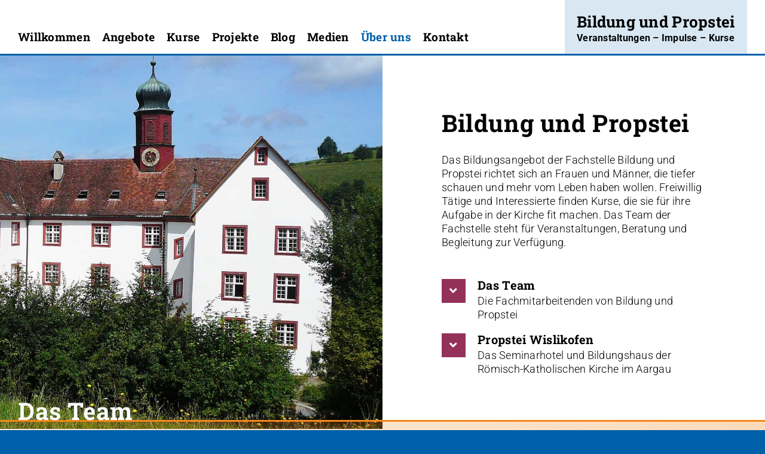

--- FILE ---
content_type: text/html; charset=UTF-8
request_url: https://bildungundpropstei.ch/ueber-uns/
body_size: 32242
content:
<!DOCTYPE html>
<html class="avada-html-layout-wide avada-html-header-position-top avada-is-100-percent-template" lang="de" prefix="og: http://ogp.me/ns# fb: http://ogp.me/ns/fb#">
<head>
	<meta http-equiv="X-UA-Compatible" content="IE=edge" />
	<meta http-equiv="Content-Type" content="text/html; charset=utf-8"/>
	<meta name="viewport" content="width=device-width, initial-scale=1" />
	<meta name='robots' content='index, follow, max-image-preview:large, max-snippet:-1, max-video-preview:-1' />
<!-- Jetpack Site Verification Tags -->
<meta name="google-site-verification" content="JZU1XW3L9EOGtyhcRL70Bcc9Wa8i95YAQPd2-Rm4xJ0" />
<meta name="msvalidate.01" content="6B60A346C7F902E91D45A07B05A56AC7" />

	<!-- This site is optimized with the Yoast SEO plugin v26.7 - https://yoast.com/wordpress/plugins/seo/ -->
	<title>Über uns &#8211; Fachstelle Bildung und Propstei der Römisch-Katholischen Kirche im Aargau</title>
	<link rel="canonical" href="https://bildungundpropstei.ch/ueber-uns/" />
	<meta property="og:locale" content="de_DE" />
	<meta property="og:type" content="article" />
	<meta property="og:title" content="Über uns &#8211; Fachstelle Bildung und Propstei der Römisch-Katholischen Kirche im Aargau" />
	<meta property="og:url" content="https://bildungundpropstei.ch/ueber-uns/" />
	<meta property="og:site_name" content="Fachstelle Bildung und Propstei der Römisch-Katholischen Kirche im Aargau" />
	<meta property="article:modified_time" content="2026-01-16T15:45:54+00:00" />
	<meta name="twitter:card" content="summary_large_image" />
	<meta name="twitter:label1" content="Geschätzte Lesezeit" />
	<meta name="twitter:data1" content="6 Minuten" />
	<script type="application/ld+json" class="yoast-schema-graph">{"@context":"https://schema.org","@graph":[{"@type":"WebPage","@id":"https://bildungundpropstei.ch/ueber-uns/","url":"https://bildungundpropstei.ch/ueber-uns/","name":"Über uns &#8211; Fachstelle Bildung und Propstei der Römisch-Katholischen Kirche im Aargau","isPartOf":{"@id":"https://bildungundpropstei.ch/#website"},"datePublished":"2022-06-30T09:11:00+00:00","dateModified":"2026-01-16T15:45:54+00:00","breadcrumb":{"@id":"https://bildungundpropstei.ch/ueber-uns/#breadcrumb"},"inLanguage":"de","potentialAction":[{"@type":"ReadAction","target":["https://bildungundpropstei.ch/ueber-uns/"]}]},{"@type":"BreadcrumbList","@id":"https://bildungundpropstei.ch/ueber-uns/#breadcrumb","itemListElement":[{"@type":"ListItem","position":1,"name":"Startseite","item":"https://bildungundpropstei.ch/"},{"@type":"ListItem","position":2,"name":"Über uns"}]},{"@type":"WebSite","@id":"https://bildungundpropstei.ch/#website","url":"https://bildungundpropstei.ch/","name":"Fachstelle Bildung und Propstei der Römisch-Katholischen Kirche im Aargau","description":"Veranstaltungen – Impulse – Kurse","publisher":{"@id":"https://bildungundpropstei.ch/#organization"},"potentialAction":[{"@type":"SearchAction","target":{"@type":"EntryPoint","urlTemplate":"https://bildungundpropstei.ch/?s={search_term_string}"},"query-input":{"@type":"PropertyValueSpecification","valueRequired":true,"valueName":"search_term_string"}}],"inLanguage":"de"},{"@type":"Organization","@id":"https://bildungundpropstei.ch/#organization","name":"Fachstelle Bildung und Propstei der Römisch-Katholischen Kirche im Aargau","url":"https://bildungundpropstei.ch/","logo":{"@type":"ImageObject","inLanguage":"de","@id":"https://bildungundpropstei.ch/#/schema/logo/image/","url":"https://bildungundpropstei.ch/wp/wp-content/uploads/2022/06/roemisch-katholische-kirche-im-aargau.svg","contentUrl":"https://bildungundpropstei.ch/wp/wp-content/uploads/2022/06/roemisch-katholische-kirche-im-aargau.svg","width":"1024","height":"1024","caption":"Fachstelle Bildung und Propstei der Römisch-Katholischen Kirche im Aargau"},"image":{"@id":"https://bildungundpropstei.ch/#/schema/logo/image/"}}]}</script>
	<!-- / Yoast SEO plugin. -->


<link rel='dns-prefetch' href='//static.addtoany.com' />
<link rel='dns-prefetch' href='//stats.wp.com' />
<link rel="alternate" type="application/rss+xml" title="Fachstelle Bildung und Propstei der Römisch-Katholischen Kirche im Aargau &raquo; Feed" href="https://bildungundpropstei.ch/feed/" />
<link rel="alternate" type="application/rss+xml" title="Fachstelle Bildung und Propstei der Römisch-Katholischen Kirche im Aargau &raquo; Kommentar-Feed" href="https://bildungundpropstei.ch/comments/feed/" />
								<link rel="icon" href="https://bildungundpropstei.ch/wp/wp-content/uploads/2022/06/kath-ag_bildung-und-propstei_favicon_64.png" type="image/png" />
		
					<!-- Apple Touch Icon -->
						<link rel="apple-touch-icon" sizes="180x180" href="https://bildungundpropstei.ch/wp/wp-content/uploads/2022/06/kath-ag_bildung-und-propstei_favicon_180.png" type="image/png">
		
					<!-- Android Icon -->
						<link rel="icon" sizes="192x192" href="https://bildungundpropstei.ch/wp/wp-content/uploads/2022/06/kath-ag_bildung-und-propstei_favicon_192.png" type="image/png">
		
					<!-- MS Edge Icon -->
						<meta name="msapplication-TileImage" content="https://bildungundpropstei.ch/wp/wp-content/uploads/2022/06/kath-ag_bildung-und-propstei_favicon_270.png" type="image/png">
				<link rel="alternate" title="oEmbed (JSON)" type="application/json+oembed" href="https://bildungundpropstei.ch/wp-json/oembed/1.0/embed?url=https%3A%2F%2Fbildungundpropstei.ch%2Fueber-uns%2F" />
<link rel="alternate" title="oEmbed (XML)" type="text/xml+oembed" href="https://bildungundpropstei.ch/wp-json/oembed/1.0/embed?url=https%3A%2F%2Fbildungundpropstei.ch%2Fueber-uns%2F&#038;format=xml" />
					<meta name="description" content="Bildung und Propstei 

Das Bildungsangebot der Fachstelle Bildung und Propstei richtet sich an Frauen und Männer, die tiefer schauen und mehr vom Leben haben wollen. Freiwillig Tätige und Interessierte finden Kurse, die sie für ihre Aufgabe in der Kirche fit machen. Das Team der Fachstelle steht für Veranstaltungen, Beratung und Begleitung zur Verfügung."/>
				
		<meta property="og:locale" content="de_DE_formal"/>
		<meta property="og:type" content="article"/>
		<meta property="og:site_name" content="Fachstelle Bildung und Propstei der Römisch-Katholischen Kirche im Aargau"/>
		<meta property="og:title" content="Über uns &#8211; Fachstelle Bildung und Propstei der Römisch-Katholischen Kirche im Aargau"/>
				<meta property="og:description" content="Bildung und Propstei 

Das Bildungsangebot der Fachstelle Bildung und Propstei richtet sich an Frauen und Männer, die tiefer schauen und mehr vom Leben haben wollen. Freiwillig Tätige und Interessierte finden Kurse, die sie für ihre Aufgabe in der Kirche fit machen. Das Team der Fachstelle steht für Veranstaltungen, Beratung und Begleitung zur Verfügung."/>
				<meta property="og:url" content="https://bildungundpropstei.ch/ueber-uns/"/>
													<meta property="article:modified_time" content="2026-01-16T15:45:54+01:00"/>
											<style id='wp-img-auto-sizes-contain-inline-css' type='text/css'>
img:is([sizes=auto i],[sizes^="auto," i]){contain-intrinsic-size:3000px 1500px}
/*# sourceURL=wp-img-auto-sizes-contain-inline-css */
</style>

<style id='wp-emoji-styles-inline-css' type='text/css'>

	img.wp-smiley, img.emoji {
		display: inline !important;
		border: none !important;
		box-shadow: none !important;
		height: 1em !important;
		width: 1em !important;
		margin: 0 0.07em !important;
		vertical-align: -0.1em !important;
		background: none !important;
		padding: 0 !important;
	}
/*# sourceURL=wp-emoji-styles-inline-css */
</style>
<link rel='stylesheet' id='addtoany-css' href='https://bildungundpropstei.ch/wp/wp-content/plugins/add-to-any/addtoany.min.css?ver=1.16' type='text/css' media='all' />
<link rel='stylesheet' id='child-style-css' href='https://bildungundpropstei.ch/wp/wp-content/themes/Avada-Child-Theme/style.css?ver=6.9' type='text/css' media='all' />
<link rel='stylesheet' id='fusion-dynamic-css-css' href='https://bildungundpropstei.ch/wp/wp-content/uploads/fusion-styles/c1ea175e7777e42a3ae09b3be3c383eb.min.css?ver=3.14.2' type='text/css' media='all' />
<script type="text/javascript" id="addtoany-core-js-before">
/* <![CDATA[ */
window.a2a_config=window.a2a_config||{};a2a_config.callbacks=[];a2a_config.overlays=[];a2a_config.templates={};a2a_localize = {
	Share: "Teilen",
	Save: "Speichern",
	Subscribe: "Abonnieren",
	Email: "E-Mail",
	Bookmark: "Lesezeichen",
	ShowAll: "Alle anzeigen",
	ShowLess: "Weniger anzeigen",
	FindServices: "Dienst(e) suchen",
	FindAnyServiceToAddTo: "Um weitere Dienste ergänzen",
	PoweredBy: "Präsentiert von",
	ShareViaEmail: "Teilen via E-Mail",
	SubscribeViaEmail: "Via E-Mail abonnieren",
	BookmarkInYourBrowser: "Lesezeichen in ihrem  Browser",
	BookmarkInstructions: "Drücken sie Ctrl+D oder \u2318+D um diese Seite bei den Lesezeichen zu speichern",
	AddToYourFavorites: "Zu ihren  Favoriten hinzufügen",
	SendFromWebOrProgram: "Senden von jeder E-Mail Adresse oder E-Mail-Programm",
	EmailProgram: "E-Mail-Programm",
	More: "Mehr&#8230;",
	ThanksForSharing: "Thanks for sharing!",
	ThanksForFollowing: "Thanks for following!"
};

a2a_config.icon_color="#000000,#ffffff";

//# sourceURL=addtoany-core-js-before
/* ]]> */
</script>
<script type="text/javascript" defer src="https://static.addtoany.com/menu/page.js" id="addtoany-core-js"></script>
<script type="text/javascript" src="https://bildungundpropstei.ch/wp/wp-includes/js/jquery/jquery.min.js?ver=3.7.1" id="jquery-core-js"></script>
<script type="text/javascript" defer src="https://bildungundpropstei.ch/wp/wp-content/plugins/add-to-any/addtoany.min.js?ver=1.1" id="addtoany-jquery-js"></script>
<link rel="https://api.w.org/" href="https://bildungundpropstei.ch/wp-json/" /><link rel="alternate" title="JSON" type="application/json" href="https://bildungundpropstei.ch/wp-json/wp/v2/pages/44" /><link rel="EditURI" type="application/rsd+xml" title="RSD" href="https://bildungundpropstei.ch/wp/xmlrpc.php?rsd" />
<meta name="generator" content="WordPress 6.9" />
<link rel='shortlink' href='https://bildungundpropstei.ch/?p=44' />
	<style>img#wpstats{display:none}</style>
		<link rel="preload" href="https://fonts.gstatic.com/s/roboto/v50/KFO7CnqEu92Fr1ME7kSn66aGLdTylUAMa3yUBA.woff2" as="font" type="font/woff2" crossorigin><link rel="preload" href="https://fonts.gstatic.com/s/roboto/v50/KFO7CnqEu92Fr1ME7kSn66aGLdTylUAMa3yUBA.woff2" as="font" type="font/woff2" crossorigin><link rel="preload" href="https://fonts.gstatic.com/s/robotoslab/v36/BngbUXZYTXPIvIBgJJSb6s3BzlRRfKOFbvjoa4Omb2Rj.woff2" as="font" type="font/woff2" crossorigin><style type="text/css" id="css-fb-visibility">@media screen and (max-width: 800px){.fusion-no-small-visibility{display:none !important;}body .sm-text-align-center{text-align:center !important;}body .sm-text-align-left{text-align:left !important;}body .sm-text-align-right{text-align:right !important;}body .sm-text-align-justify{text-align:justify !important;}body .sm-flex-align-center{justify-content:center !important;}body .sm-flex-align-flex-start{justify-content:flex-start !important;}body .sm-flex-align-flex-end{justify-content:flex-end !important;}body .sm-mx-auto{margin-left:auto !important;margin-right:auto !important;}body .sm-ml-auto{margin-left:auto !important;}body .sm-mr-auto{margin-right:auto !important;}body .fusion-absolute-position-small{position:absolute;width:100%;}.awb-sticky.awb-sticky-small{ position: sticky; top: var(--awb-sticky-offset,0); }}@media screen and (min-width: 801px) and (max-width: 1170px){.fusion-no-medium-visibility{display:none !important;}body .md-text-align-center{text-align:center !important;}body .md-text-align-left{text-align:left !important;}body .md-text-align-right{text-align:right !important;}body .md-text-align-justify{text-align:justify !important;}body .md-flex-align-center{justify-content:center !important;}body .md-flex-align-flex-start{justify-content:flex-start !important;}body .md-flex-align-flex-end{justify-content:flex-end !important;}body .md-mx-auto{margin-left:auto !important;margin-right:auto !important;}body .md-ml-auto{margin-left:auto !important;}body .md-mr-auto{margin-right:auto !important;}body .fusion-absolute-position-medium{position:absolute;width:100%;}.awb-sticky.awb-sticky-medium{ position: sticky; top: var(--awb-sticky-offset,0); }}@media screen and (min-width: 1171px){.fusion-no-large-visibility{display:none !important;}body .lg-text-align-center{text-align:center !important;}body .lg-text-align-left{text-align:left !important;}body .lg-text-align-right{text-align:right !important;}body .lg-text-align-justify{text-align:justify !important;}body .lg-flex-align-center{justify-content:center !important;}body .lg-flex-align-flex-start{justify-content:flex-start !important;}body .lg-flex-align-flex-end{justify-content:flex-end !important;}body .lg-mx-auto{margin-left:auto !important;margin-right:auto !important;}body .lg-ml-auto{margin-left:auto !important;}body .lg-mr-auto{margin-right:auto !important;}body .fusion-absolute-position-large{position:absolute;width:100%;}.awb-sticky.awb-sticky-large{ position: sticky; top: var(--awb-sticky-offset,0); }}</style>		<script type="text/javascript">
			var doc = document.documentElement;
			doc.setAttribute( 'data-useragent', navigator.userAgent );
		</script>
		<style type="text/css" id="fusion-builder-template-header-css">@media screen and (min-width:1170px) {
#navibox { width: 780px !important; min-width: 780px !important;  max-width: 780px !important; }
#logobox { width: 305px !important; min-width: 305px !important; max-width: 305px !important; }
}

@media screen and (max-width:1170px) {
#navibox { width: 45px !important; min-width: 45px !important;  max-width: 45px !important; }
#logobox { width: 295px !important; min-width: 295px !important; max-width: 295px !important; }
.fusion-body .fusion-menu-element-wrapper[data-count="1"] .fusion-menu-element-list .sub-menu > li, .fusion-body .fusion-menu-element-wrapper[data-count="1"] .fusion-menu-element-list .sub-menu li a { font-weight:300 !important; }
.fusion-menu-element-wrapper.collapse-enabled.mobile-indent-on.mobile-justify-left .sub-menu>li>a { padding-left: 1.5em !important; }
.fusion-menu-element-wrapper.collapse-enabled ul li>a { padding-right:0 !important; }
}</style>
	<style id='global-styles-inline-css' type='text/css'>
:root{--wp--preset--aspect-ratio--square: 1;--wp--preset--aspect-ratio--4-3: 4/3;--wp--preset--aspect-ratio--3-4: 3/4;--wp--preset--aspect-ratio--3-2: 3/2;--wp--preset--aspect-ratio--2-3: 2/3;--wp--preset--aspect-ratio--16-9: 16/9;--wp--preset--aspect-ratio--9-16: 9/16;--wp--preset--color--black: #000000;--wp--preset--color--cyan-bluish-gray: #abb8c3;--wp--preset--color--white: #ffffff;--wp--preset--color--pale-pink: #f78da7;--wp--preset--color--vivid-red: #cf2e2e;--wp--preset--color--luminous-vivid-orange: #ff6900;--wp--preset--color--luminous-vivid-amber: #fcb900;--wp--preset--color--light-green-cyan: #7bdcb5;--wp--preset--color--vivid-green-cyan: #00d084;--wp--preset--color--pale-cyan-blue: #8ed1fc;--wp--preset--color--vivid-cyan-blue: #0693e3;--wp--preset--color--vivid-purple: #9b51e0;--wp--preset--color--awb-color-1: #ffffff;--wp--preset--color--awb-color-2: #000000;--wp--preset--color--awb-color-3: #0060a9;--wp--preset--color--awb-color-4: #94315b;--wp--preset--color--awb-color-5: #c9070a;--wp--preset--color--awb-color-6: #f4871c;--wp--preset--color--awb-color-7: #f4b806;--wp--preset--color--awb-color-8: #c0c600;--wp--preset--color--awb-color-custom-1: #68bfb7;--wp--preset--color--awb-color-custom-2: #d9e7f2;--wp--preset--gradient--vivid-cyan-blue-to-vivid-purple: linear-gradient(135deg,rgb(6,147,227) 0%,rgb(155,81,224) 100%);--wp--preset--gradient--light-green-cyan-to-vivid-green-cyan: linear-gradient(135deg,rgb(122,220,180) 0%,rgb(0,208,130) 100%);--wp--preset--gradient--luminous-vivid-amber-to-luminous-vivid-orange: linear-gradient(135deg,rgb(252,185,0) 0%,rgb(255,105,0) 100%);--wp--preset--gradient--luminous-vivid-orange-to-vivid-red: linear-gradient(135deg,rgb(255,105,0) 0%,rgb(207,46,46) 100%);--wp--preset--gradient--very-light-gray-to-cyan-bluish-gray: linear-gradient(135deg,rgb(238,238,238) 0%,rgb(169,184,195) 100%);--wp--preset--gradient--cool-to-warm-spectrum: linear-gradient(135deg,rgb(74,234,220) 0%,rgb(151,120,209) 20%,rgb(207,42,186) 40%,rgb(238,44,130) 60%,rgb(251,105,98) 80%,rgb(254,248,76) 100%);--wp--preset--gradient--blush-light-purple: linear-gradient(135deg,rgb(255,206,236) 0%,rgb(152,150,240) 100%);--wp--preset--gradient--blush-bordeaux: linear-gradient(135deg,rgb(254,205,165) 0%,rgb(254,45,45) 50%,rgb(107,0,62) 100%);--wp--preset--gradient--luminous-dusk: linear-gradient(135deg,rgb(255,203,112) 0%,rgb(199,81,192) 50%,rgb(65,88,208) 100%);--wp--preset--gradient--pale-ocean: linear-gradient(135deg,rgb(255,245,203) 0%,rgb(182,227,212) 50%,rgb(51,167,181) 100%);--wp--preset--gradient--electric-grass: linear-gradient(135deg,rgb(202,248,128) 0%,rgb(113,206,126) 100%);--wp--preset--gradient--midnight: linear-gradient(135deg,rgb(2,3,129) 0%,rgb(40,116,252) 100%);--wp--preset--font-size--small: 13.5px;--wp--preset--font-size--medium: 20px;--wp--preset--font-size--large: 27px;--wp--preset--font-size--x-large: 42px;--wp--preset--font-size--normal: 18px;--wp--preset--font-size--xlarge: 36px;--wp--preset--font-size--huge: 54px;--wp--preset--spacing--20: 0.44rem;--wp--preset--spacing--30: 0.67rem;--wp--preset--spacing--40: 1rem;--wp--preset--spacing--50: 1.5rem;--wp--preset--spacing--60: 2.25rem;--wp--preset--spacing--70: 3.38rem;--wp--preset--spacing--80: 5.06rem;--wp--preset--shadow--natural: 6px 6px 9px rgba(0, 0, 0, 0.2);--wp--preset--shadow--deep: 12px 12px 50px rgba(0, 0, 0, 0.4);--wp--preset--shadow--sharp: 6px 6px 0px rgba(0, 0, 0, 0.2);--wp--preset--shadow--outlined: 6px 6px 0px -3px rgb(255, 255, 255), 6px 6px rgb(0, 0, 0);--wp--preset--shadow--crisp: 6px 6px 0px rgb(0, 0, 0);}:where(.is-layout-flex){gap: 0.5em;}:where(.is-layout-grid){gap: 0.5em;}body .is-layout-flex{display: flex;}.is-layout-flex{flex-wrap: wrap;align-items: center;}.is-layout-flex > :is(*, div){margin: 0;}body .is-layout-grid{display: grid;}.is-layout-grid > :is(*, div){margin: 0;}:where(.wp-block-columns.is-layout-flex){gap: 2em;}:where(.wp-block-columns.is-layout-grid){gap: 2em;}:where(.wp-block-post-template.is-layout-flex){gap: 1.25em;}:where(.wp-block-post-template.is-layout-grid){gap: 1.25em;}.has-black-color{color: var(--wp--preset--color--black) !important;}.has-cyan-bluish-gray-color{color: var(--wp--preset--color--cyan-bluish-gray) !important;}.has-white-color{color: var(--wp--preset--color--white) !important;}.has-pale-pink-color{color: var(--wp--preset--color--pale-pink) !important;}.has-vivid-red-color{color: var(--wp--preset--color--vivid-red) !important;}.has-luminous-vivid-orange-color{color: var(--wp--preset--color--luminous-vivid-orange) !important;}.has-luminous-vivid-amber-color{color: var(--wp--preset--color--luminous-vivid-amber) !important;}.has-light-green-cyan-color{color: var(--wp--preset--color--light-green-cyan) !important;}.has-vivid-green-cyan-color{color: var(--wp--preset--color--vivid-green-cyan) !important;}.has-pale-cyan-blue-color{color: var(--wp--preset--color--pale-cyan-blue) !important;}.has-vivid-cyan-blue-color{color: var(--wp--preset--color--vivid-cyan-blue) !important;}.has-vivid-purple-color{color: var(--wp--preset--color--vivid-purple) !important;}.has-black-background-color{background-color: var(--wp--preset--color--black) !important;}.has-cyan-bluish-gray-background-color{background-color: var(--wp--preset--color--cyan-bluish-gray) !important;}.has-white-background-color{background-color: var(--wp--preset--color--white) !important;}.has-pale-pink-background-color{background-color: var(--wp--preset--color--pale-pink) !important;}.has-vivid-red-background-color{background-color: var(--wp--preset--color--vivid-red) !important;}.has-luminous-vivid-orange-background-color{background-color: var(--wp--preset--color--luminous-vivid-orange) !important;}.has-luminous-vivid-amber-background-color{background-color: var(--wp--preset--color--luminous-vivid-amber) !important;}.has-light-green-cyan-background-color{background-color: var(--wp--preset--color--light-green-cyan) !important;}.has-vivid-green-cyan-background-color{background-color: var(--wp--preset--color--vivid-green-cyan) !important;}.has-pale-cyan-blue-background-color{background-color: var(--wp--preset--color--pale-cyan-blue) !important;}.has-vivid-cyan-blue-background-color{background-color: var(--wp--preset--color--vivid-cyan-blue) !important;}.has-vivid-purple-background-color{background-color: var(--wp--preset--color--vivid-purple) !important;}.has-black-border-color{border-color: var(--wp--preset--color--black) !important;}.has-cyan-bluish-gray-border-color{border-color: var(--wp--preset--color--cyan-bluish-gray) !important;}.has-white-border-color{border-color: var(--wp--preset--color--white) !important;}.has-pale-pink-border-color{border-color: var(--wp--preset--color--pale-pink) !important;}.has-vivid-red-border-color{border-color: var(--wp--preset--color--vivid-red) !important;}.has-luminous-vivid-orange-border-color{border-color: var(--wp--preset--color--luminous-vivid-orange) !important;}.has-luminous-vivid-amber-border-color{border-color: var(--wp--preset--color--luminous-vivid-amber) !important;}.has-light-green-cyan-border-color{border-color: var(--wp--preset--color--light-green-cyan) !important;}.has-vivid-green-cyan-border-color{border-color: var(--wp--preset--color--vivid-green-cyan) !important;}.has-pale-cyan-blue-border-color{border-color: var(--wp--preset--color--pale-cyan-blue) !important;}.has-vivid-cyan-blue-border-color{border-color: var(--wp--preset--color--vivid-cyan-blue) !important;}.has-vivid-purple-border-color{border-color: var(--wp--preset--color--vivid-purple) !important;}.has-vivid-cyan-blue-to-vivid-purple-gradient-background{background: var(--wp--preset--gradient--vivid-cyan-blue-to-vivid-purple) !important;}.has-light-green-cyan-to-vivid-green-cyan-gradient-background{background: var(--wp--preset--gradient--light-green-cyan-to-vivid-green-cyan) !important;}.has-luminous-vivid-amber-to-luminous-vivid-orange-gradient-background{background: var(--wp--preset--gradient--luminous-vivid-amber-to-luminous-vivid-orange) !important;}.has-luminous-vivid-orange-to-vivid-red-gradient-background{background: var(--wp--preset--gradient--luminous-vivid-orange-to-vivid-red) !important;}.has-very-light-gray-to-cyan-bluish-gray-gradient-background{background: var(--wp--preset--gradient--very-light-gray-to-cyan-bluish-gray) !important;}.has-cool-to-warm-spectrum-gradient-background{background: var(--wp--preset--gradient--cool-to-warm-spectrum) !important;}.has-blush-light-purple-gradient-background{background: var(--wp--preset--gradient--blush-light-purple) !important;}.has-blush-bordeaux-gradient-background{background: var(--wp--preset--gradient--blush-bordeaux) !important;}.has-luminous-dusk-gradient-background{background: var(--wp--preset--gradient--luminous-dusk) !important;}.has-pale-ocean-gradient-background{background: var(--wp--preset--gradient--pale-ocean) !important;}.has-electric-grass-gradient-background{background: var(--wp--preset--gradient--electric-grass) !important;}.has-midnight-gradient-background{background: var(--wp--preset--gradient--midnight) !important;}.has-small-font-size{font-size: var(--wp--preset--font-size--small) !important;}.has-medium-font-size{font-size: var(--wp--preset--font-size--medium) !important;}.has-large-font-size{font-size: var(--wp--preset--font-size--large) !important;}.has-x-large-font-size{font-size: var(--wp--preset--font-size--x-large) !important;}
/*# sourceURL=global-styles-inline-css */
</style>
</head>

<body class="wp-singular page-template page-template-100-width page-template-100-width-php page page-id-44 wp-theme-Avada wp-child-theme-Avada-Child-Theme fusion-image-hovers fusion-pagination-sizing fusion-button_type-flat fusion-button_span-no fusion-button_gradient-linear avada-image-rollover-circle-yes avada-image-rollover-no fusion-body ltr fusion-sticky-header no-tablet-sticky-header no-mobile-sticky-header no-mobile-slidingbar fusion-disable-outline fusion-sub-menu-fade mobile-logo-pos-left layout-wide-mode avada-has-boxed-modal-shadow- layout-scroll-offset-full avada-has-zero-margin-offset-top fusion-top-header menu-text-align-center mobile-menu-design-classic fusion-show-pagination-text fusion-header-layout-v3 avada-responsive avada-footer-fx-sticky avada-menu-highlight-style-bar fusion-search-form-classic fusion-main-menu-search-overlay fusion-avatar-circle avada-dropdown-styles avada-blog-layout-medium avada-blog-archive-layout-large avada-header-shadow-no avada-menu-icon-position-left avada-has-megamenu-shadow avada-has-mobile-menu-search avada-has-main-nav-search-icon avada-has-breadcrumb-mobile-hidden avada-has-titlebar-hide avada-header-border-color-full-transparent avada-has-pagination-width_height avada-flyout-menu-direction-fade avada-ec-views-v1" data-awb-post-id="44">
		<a class="skip-link screen-reader-text" href="#content">Skip to content</a>

	<div id="boxed-wrapper">
		
		<div id="wrapper" class="fusion-wrapper">
			<div id="home" style="position:relative;top:-1px;"></div>
												<div class="fusion-tb-header"><div class="fusion-fullwidth fullwidth-box fusion-builder-row-1 fusion-flex-container has-pattern-background has-mask-background nonhundred-percent-fullwidth non-hundred-percent-height-scrolling fusion-no-small-visibility fusion-no-medium-visibility fusion-sticky-container" style="--awb-border-sizes-bottom:3px;--awb-border-radius-top-left:0px;--awb-border-radius-top-right:0px;--awb-border-radius-bottom-right:0px;--awb-border-radius-bottom-left:0px;--awb-background-color:var(--awb-color1);--awb-flex-wrap:wrap;" id="bupheader" data-transition-offset="0" data-scroll-offset="0" data-sticky-small-visibility="1" data-sticky-medium-visibility="1" data-sticky-large-visibility="1" ><div class="fusion-builder-row fusion-row fusion-flex-align-items-flex-end fusion-flex-justify-content-space-between fusion-flex-content-wrap" style="max-width:calc( 1400px + 0px );margin-left: calc(-0px / 2 );margin-right: calc(-0px / 2 );"><div class="fusion-layout-column fusion_builder_column fusion-builder-column-0 fusion_builder_column_3_4 3_4 fusion-flex-column" style="--awb-bg-size:cover;--awb-width-large:75%;--awb-margin-top-large:0px;--awb-spacing-right-large:0px;--awb-margin-bottom-large:-10px;--awb-spacing-left-large:0px;--awb-width-medium:75%;--awb-order-medium:0;--awb-spacing-right-medium:0px;--awb-spacing-left-medium:0px;--awb-width-small:100%;--awb-order-small:0;--awb-spacing-right-small:0px;--awb-spacing-left-small:0px;" id="navibox"><div class="fusion-column-wrapper fusion-column-has-shadow fusion-flex-justify-content-flex-start fusion-content-layout-column"><nav class="awb-menu awb-menu_row awb-menu_em-hover mobile-mode-collapse-to-button awb-menu_icons-left awb-menu_dc-no mobile-trigger-fullwidth-on awb-menu_mobile-toggle awb-menu_indent-left awb-menu_mt-fullwidth mobile-size-full-absolute loading mega-menu-loading awb-menu_desktop awb-menu_dropdown awb-menu_expand-right awb-menu_transition-fade" style="--awb-font-size:19px;--awb-items-padding-right:20px;--awb-color:var(--awb-color2);--awb-active-color:var(--awb-color3);--awb-submenu-color:var(--awb-color2);--awb-submenu-bg:rgba(255,255,255,0.85);--awb-submenu-items-padding-top:10px;--awb-submenu-items-padding-right:10px;--awb-submenu-items-padding-bottom:10px;--awb-submenu-items-padding-left:10px;--awb-submenu-active-bg:var(--awb-color1);--awb-submenu-active-color:var(--awb-color3);--awb-submenu-font-size:17px;--awb-icons-color:var(--awb-color2);--awb-icons-hover-color:var(--awb-color3);--awb-main-justify-content:flex-start;--awb-mobile-trigger-font-size:32px;--awb-trigger-padding-top:0px;--awb-trigger-padding-right:0px;--awb-trigger-padding-bottom:0px;--awb-trigger-padding-left:0px;--awb-mobile-trigger-color:var(--awb-color2);--awb-mobile-trigger-background-color:rgba(255,255,255,0);--awb-mobile-justify:flex-start;--awb-mobile-caret-left:auto;--awb-mobile-caret-right:0;--awb-fusion-font-family-typography:&quot;Roboto Slab&quot;;--awb-fusion-font-style-typography:normal;--awb-fusion-font-weight-typography:700;--awb-fusion-font-family-submenu-typography:&quot;Roboto&quot;;--awb-fusion-font-style-submenu-typography:normal;--awb-fusion-font-weight-submenu-typography:700;--awb-fusion-font-family-mobile-typography:inherit;--awb-fusion-font-style-mobile-typography:normal;--awb-fusion-font-weight-mobile-typography:400;" aria-label="Hauptnavigation" data-breakpoint="1170" data-count="0" data-transition-type="fade" data-transition-time="300" data-expand="right"><button type="button" class="awb-menu__m-toggle awb-menu__m-toggle_no-text" aria-expanded="false" aria-controls="menu-hauptnavigation"><span class="awb-menu__m-toggle-inner"><span class="collapsed-nav-text"><span class="screen-reader-text">Toggle Navigation</span></span><span class="awb-menu__m-collapse-icon awb-menu__m-collapse-icon_no-text"><span class="awb-menu__m-collapse-icon-open awb-menu__m-collapse-icon-open_no-text fa-bars fas"></span><span class="awb-menu__m-collapse-icon-close awb-menu__m-collapse-icon-close_no-text fa-times fas"></span></span></span></button><ul id="menu-hauptnavigation" class="fusion-menu awb-menu__main-ul awb-menu__main-ul_row"><li  id="menu-item-46"  class="menu-item menu-item-type-post_type menu-item-object-page menu-item-home menu-item-46 awb-menu__li awb-menu__main-li awb-menu__main-li_regular"  data-item-id="46"><span class="awb-menu__main-background-default awb-menu__main-background-default_fade"></span><span class="awb-menu__main-background-active awb-menu__main-background-active_fade"></span><a  href="https://bildungundpropstei.ch/" class="awb-menu__main-a awb-menu__main-a_regular"><span class="menu-text">Willkommen</span></a></li><li  id="menu-item-48"  class="menu-item menu-item-type-post_type menu-item-object-page menu-item-has-children menu-item-48 awb-menu__li awb-menu__main-li awb-menu__main-li_regular"  data-item-id="48"><span class="awb-menu__main-background-default awb-menu__main-background-default_fade"></span><span class="awb-menu__main-background-active awb-menu__main-background-active_fade"></span><a  href="https://bildungundpropstei.ch/angebote/" class="awb-menu__main-a awb-menu__main-a_regular"><span class="menu-text">Angebote</span><span class="awb-menu__open-nav-submenu-hover"></span></a><button type="button" aria-label="Open submenu of Angebote" aria-expanded="false" class="awb-menu__open-nav-submenu_mobile awb-menu__open-nav-submenu_main"></button><ul class="awb-menu__sub-ul awb-menu__sub-ul_main"><li  id="menu-item-49"  class="menu-item menu-item-type-post_type menu-item-object-page menu-item-49 awb-menu__li awb-menu__sub-li" ><a  href="https://bildungundpropstei.ch/angebote/pilgern-spiritualitaet-meditation/" class="awb-menu__sub-a"><span>Pilgern, Spiritualität, Meditation</span></a></li><li  id="menu-item-50"  class="menu-item menu-item-type-post_type menu-item-object-page menu-item-50 awb-menu__li awb-menu__sub-li" ><a  href="https://bildungundpropstei.ch/angebote/kommunikation-beratung-freiwilligenarbeit/" class="awb-menu__sub-a"><span>Kommunikation, Beratung, Freiwilligenarbeit</span></a></li><li  id="menu-item-51"  class="menu-item menu-item-type-post_type menu-item-object-page menu-item-has-children menu-item-51 awb-menu__li awb-menu__sub-li" ><a  href="https://bildungundpropstei.ch/angebote/partnerschaft-familienvielfalt/" class="awb-menu__sub-a"><span>Partnerschaft &#038; Familienvielfalt</span><span class="awb-menu__open-nav-submenu-hover"></span></a><button type="button" aria-label="Open submenu of Partnerschaft &#038; Familienvielfalt" aria-expanded="false" class="awb-menu__open-nav-submenu_mobile awb-menu__open-nav-submenu_sub"></button><ul class="awb-menu__sub-ul awb-menu__sub-ul_grand"><li  id="menu-item-854"  class="menu-item menu-item-type-post_type menu-item-object-page menu-item-854 awb-menu__li awb-menu__sub-li" ><a  href="https://bildungundpropstei.ch/angebote/partnerschaft-familienvielfalt/heiraten/" class="awb-menu__sub-a"><span>Heiraten</span></a></li><li  id="menu-item-853"  class="menu-item menu-item-type-post_type menu-item-object-page menu-item-853 awb-menu__li awb-menu__sub-li" ><a  href="https://bildungundpropstei.ch/angebote/partnerschaft-familienvielfalt/ehevorbereitung/" class="awb-menu__sub-a"><span>Ehevorbereitung</span></a></li><li  id="menu-item-852"  class="menu-item menu-item-type-post_type menu-item-object-page menu-item-852 awb-menu__li awb-menu__sub-li" ><a  href="https://bildungundpropstei.ch/angebote/partnerschaft-familienvielfalt/angebote-fuer-paare-und-familien/" class="awb-menu__sub-a"><span>Angebote für Paare und Familien</span></a></li><li  id="menu-item-851"  class="menu-item menu-item-type-post_type menu-item-object-page menu-item-851 awb-menu__li awb-menu__sub-li" ><a  href="https://bildungundpropstei.ch/angebote/partnerschaft-familienvielfalt/paarlife-kurse/" class="awb-menu__sub-a"><span>Paarlife®-Kurse</span></a></li><li  id="menu-item-850"  class="menu-item menu-item-type-post_type menu-item-object-page menu-item-850 awb-menu__li awb-menu__sub-li" ><a  href="https://bildungundpropstei.ch/angebote/partnerschaft-familienvielfalt/oekumenische-paarberatung/" class="awb-menu__sub-a"><span>Ökumenische Paarberatung</span></a></li></ul></li><li  id="menu-item-52"  class="menu-item menu-item-type-post_type menu-item-object-page menu-item-52 awb-menu__li awb-menu__sub-li" ><a  href="https://bildungundpropstei.ch/angebote/glaube-theologie-liturgie/" class="awb-menu__sub-a"><span>Glaube, Theologie, Liturgie</span></a></li><li  id="menu-item-53"  class="menu-item menu-item-type-post_type menu-item-object-page menu-item-53 awb-menu__li awb-menu__sub-li" ><a  href="https://bildungundpropstei.ch/angebote/frauen-maenner-queere-menschen/" class="awb-menu__sub-a"><span>Frauen : Männer : Queere Menschen</span></a></li><li  id="menu-item-54"  class="menu-item menu-item-type-post_type menu-item-object-page menu-item-54 awb-menu__li awb-menu__sub-li" ><a  href="https://bildungundpropstei.ch/angebote/bibliodrama/" class="awb-menu__sub-a"><span>Bibliodrama</span></a></li></ul></li><li  id="menu-item-55"  class="menu-item menu-item-type-post_type menu-item-object-page menu-item-55 awb-menu__li awb-menu__main-li awb-menu__main-li_regular"  data-item-id="55"><span class="awb-menu__main-background-default awb-menu__main-background-default_fade"></span><span class="awb-menu__main-background-active awb-menu__main-background-active_fade"></span><a  href="https://bildungundpropstei.ch/kurse/" class="awb-menu__main-a awb-menu__main-a_regular"><span class="menu-text">Kurse</span></a></li><li  id="menu-item-56"  class="menu-item menu-item-type-post_type menu-item-object-page menu-item-56 awb-menu__li awb-menu__main-li awb-menu__main-li_regular"  data-item-id="56"><span class="awb-menu__main-background-default awb-menu__main-background-default_fade"></span><span class="awb-menu__main-background-active awb-menu__main-background-active_fade"></span><a  href="https://bildungundpropstei.ch/projekte/" class="awb-menu__main-a awb-menu__main-a_regular"><span class="menu-text">Projekte</span></a></li><li  id="menu-item-57"  class="menu-item menu-item-type-post_type menu-item-object-page menu-item-57 awb-menu__li awb-menu__main-li awb-menu__main-li_regular"  data-item-id="57"><span class="awb-menu__main-background-default awb-menu__main-background-default_fade"></span><span class="awb-menu__main-background-active awb-menu__main-background-active_fade"></span><a  href="https://bildungundpropstei.ch/blog/" class="awb-menu__main-a awb-menu__main-a_regular"><span class="menu-text">Blog</span></a></li><li  id="menu-item-58"  class="menu-item menu-item-type-post_type menu-item-object-page menu-item-58 awb-menu__li awb-menu__main-li awb-menu__main-li_regular"  data-item-id="58"><span class="awb-menu__main-background-default awb-menu__main-background-default_fade"></span><span class="awb-menu__main-background-active awb-menu__main-background-active_fade"></span><a  href="https://bildungundpropstei.ch/medien/" class="awb-menu__main-a awb-menu__main-a_regular"><span class="menu-text">Medien</span></a></li><li  id="menu-item-59"  class="menu-item menu-item-type-post_type menu-item-object-page current-menu-item page_item page-item-44 current_page_item menu-item-59 awb-menu__li awb-menu__main-li awb-menu__main-li_regular"  data-item-id="59"><span class="awb-menu__main-background-default awb-menu__main-background-default_fade"></span><span class="awb-menu__main-background-active awb-menu__main-background-active_fade"></span><a  href="https://bildungundpropstei.ch/ueber-uns/" class="awb-menu__main-a awb-menu__main-a_regular" aria-current="page"><span class="menu-text">Über uns</span></a></li><li  id="menu-item-47"  class="menu-item menu-item-type-post_type menu-item-object-page menu-item-privacy-policy menu-item-47 awb-menu__li awb-menu__main-li awb-menu__main-li_regular"  data-item-id="47"><span class="awb-menu__main-background-default awb-menu__main-background-default_fade"></span><span class="awb-menu__main-background-active awb-menu__main-background-active_fade"></span><a  href="https://bildungundpropstei.ch/kontakt/" class="awb-menu__main-a awb-menu__main-a_regular"><span class="menu-text">Kontakt</span></a></li></ul></nav></div></div><div class="fusion-layout-column fusion_builder_column fusion-builder-column-1 fusion_builder_column_1_4 1_4 fusion-flex-column" style="--awb-padding-top:20px;--awb-padding-right:10px;--awb-padding-left:20px;--awb-bg-color:rgba(0,96,169,0.15);--awb-bg-color-hover:rgba(0,96,169,0.15);--awb-bg-size:cover;--awb-width-large:25%;--awb-margin-top-large:0px;--awb-spacing-right-large:0px;--awb-margin-bottom-large:0px;--awb-spacing-left-large:0px;--awb-width-medium:25%;--awb-order-medium:0;--awb-spacing-right-medium:0px;--awb-spacing-left-medium:0px;--awb-width-small:100%;--awb-order-small:0;--awb-spacing-right-small:0px;--awb-spacing-left-small:0px;" id="logobox"><div class="fusion-column-wrapper fusion-column-has-shadow fusion-flex-justify-content-flex-start fusion-content-layout-column"><div class="fusion-text fusion-text-1 fusion-text-no-margin" style="--awb-font-size:26px;--awb-text-color:var(--awb-color2);--awb-margin-bottom:-15px;--awb-text-font-family:&quot;Roboto Slab&quot;;--awb-text-font-style:normal;--awb-text-font-weight:700;" id="buptitel"><p><a href="https://bildungundpropstei.ch/ueber-uns/">Bildung und Propstei</a></p>
</div><div class="fusion-text fusion-text-2" style="--awb-font-size:16px;--awb-text-font-family:&quot;Roboto&quot;;--awb-text-font-style:normal;--awb-text-font-weight:700;"><p>Veranstaltungen – Impulse – Kurse</p>
</div></div></div></div></div><div class="fusion-fullwidth fullwidth-box fusion-builder-row-2 fusion-flex-container has-pattern-background has-mask-background nonhundred-percent-fullwidth non-hundred-percent-height-scrolling fusion-no-large-visibility fusion-sticky-container" style="--awb-border-sizes-bottom:3px;--awb-border-radius-top-left:0px;--awb-border-radius-top-right:0px;--awb-border-radius-bottom-right:0px;--awb-border-radius-bottom-left:0px;--awb-background-color:var(--awb-color1);--awb-flex-wrap:wrap;" id="bupheader" data-transition-offset="0" data-scroll-offset="0" data-sticky-small-visibility="1" data-sticky-medium-visibility="1" data-sticky-large-visibility="1" ><div class="fusion-builder-row fusion-row fusion-flex-align-items-flex-start fusion-flex-justify-content-space-between fusion-flex-content-wrap" style="max-width:calc( 1400px + 0px );margin-left: calc(-0px / 2 );margin-right: calc(-0px / 2 );"><div class="fusion-layout-column fusion_builder_column fusion-builder-column-2 fusion_builder_column_3_4 3_4 fusion-flex-column" style="--awb-bg-size:cover;--awb-width-large:75%;--awb-margin-top-large:0px;--awb-spacing-right-large:0px;--awb-margin-bottom-large:-10px;--awb-spacing-left-large:0px;--awb-width-medium:75%;--awb-order-medium:0;--awb-spacing-right-medium:0px;--awb-spacing-left-medium:0px;--awb-width-small:100%;--awb-order-small:0;--awb-spacing-right-small:0px;--awb-spacing-left-small:0px;" id="navibox"><div class="fusion-column-wrapper fusion-column-has-shadow fusion-flex-justify-content-flex-start fusion-content-layout-column"><nav class="awb-menu awb-menu_row awb-menu_em-hover mobile-mode-collapse-to-button awb-menu_icons-left awb-menu_dc-yes mobile-trigger-fullwidth-on awb-menu_mobile-toggle awb-menu_indent-left awb-menu_mt-fullwidth mobile-size-full-absolute loading mega-menu-loading awb-menu_desktop awb-menu_dropdown awb-menu_expand-right awb-menu_transition-fade" style="--awb-font-size:19px;--awb-items-padding-right:20px;--awb-color:var(--awb-color2);--awb-active-color:var(--awb-color3);--awb-submenu-color:var(--awb-color2);--awb-submenu-bg:rgba(255,255,255,0.85);--awb-submenu-items-padding-top:10px;--awb-submenu-items-padding-right:10px;--awb-submenu-items-padding-bottom:10px;--awb-submenu-items-padding-left:10px;--awb-submenu-active-bg:var(--awb-color1);--awb-submenu-active-color:var(--awb-color3);--awb-submenu-font-size:17px;--awb-icons-color:var(--awb-color2);--awb-icons-hover-color:var(--awb-color3);--awb-main-justify-content:flex-start;--awb-mobile-bg:rgba(255,255,255,0.85);--awb-mobile-color:var(--awb-color2);--awb-mobile-nav-items-height:45;--awb-mobile-active-bg:var(--awb-custom_color_2);--awb-mobile-active-color:var(--awb-color3);--awb-mobile-trigger-font-size:32px;--awb-trigger-padding-top:30px;--awb-trigger-padding-right:0px;--awb-trigger-padding-bottom:15px;--awb-trigger-padding-left:0px;--awb-mobile-trigger-color:var(--awb-color2);--awb-mobile-trigger-background-color:rgba(255,255,255,0);--awb-mobile-sep-color:var(--awb-custom_color_1);--awb-mobile-justify:flex-start;--awb-mobile-caret-left:auto;--awb-mobile-caret-right:0;--awb-fusion-font-family-typography:&quot;Roboto Slab&quot;;--awb-fusion-font-style-typography:normal;--awb-fusion-font-weight-typography:700;--awb-fusion-font-family-submenu-typography:&quot;Roboto&quot;;--awb-fusion-font-style-submenu-typography:normal;--awb-fusion-font-weight-submenu-typography:700;--awb-fusion-font-family-mobile-typography:inherit;--awb-fusion-font-style-mobile-typography:normal;--awb-fusion-font-weight-mobile-typography:300;" aria-label="Hauptnavigation" data-breakpoint="1170" data-count="1" data-transition-type="fade" data-transition-time="300" data-expand="right"><button type="button" class="awb-menu__m-toggle awb-menu__m-toggle_no-text" aria-expanded="false" aria-controls="menu-hauptnavigation"><span class="awb-menu__m-toggle-inner"><span class="collapsed-nav-text"><span class="screen-reader-text">Toggle Navigation</span></span><span class="awb-menu__m-collapse-icon awb-menu__m-collapse-icon_no-text"><span class="awb-menu__m-collapse-icon-open awb-menu__m-collapse-icon-open_no-text fa-bars fas"></span><span class="awb-menu__m-collapse-icon-close awb-menu__m-collapse-icon-close_no-text fa-times fas"></span></span></span></button><ul id="menu-hauptnavigation-1" class="fusion-menu awb-menu__main-ul awb-menu__main-ul_row"><li   class="menu-item menu-item-type-post_type menu-item-object-page menu-item-home menu-item-46 awb-menu__li awb-menu__main-li awb-menu__main-li_regular"  data-item-id="46"><span class="awb-menu__main-background-default awb-menu__main-background-default_fade"></span><span class="awb-menu__main-background-active awb-menu__main-background-active_fade"></span><a  href="https://bildungundpropstei.ch/" class="awb-menu__main-a awb-menu__main-a_regular"><span class="menu-text">Willkommen</span></a></li><li   class="menu-item menu-item-type-post_type menu-item-object-page menu-item-has-children menu-item-48 awb-menu__li awb-menu__main-li awb-menu__main-li_regular"  data-item-id="48"><span class="awb-menu__main-background-default awb-menu__main-background-default_fade"></span><span class="awb-menu__main-background-active awb-menu__main-background-active_fade"></span><a  href="https://bildungundpropstei.ch/angebote/" class="awb-menu__main-a awb-menu__main-a_regular"><span class="menu-text">Angebote</span><span class="awb-menu__open-nav-submenu-hover"></span></a><button type="button" aria-label="Open submenu of Angebote" aria-expanded="false" class="awb-menu__open-nav-submenu_mobile awb-menu__open-nav-submenu_main"></button><ul class="awb-menu__sub-ul awb-menu__sub-ul_main"><li   class="menu-item menu-item-type-post_type menu-item-object-page menu-item-49 awb-menu__li awb-menu__sub-li" ><a  href="https://bildungundpropstei.ch/angebote/pilgern-spiritualitaet-meditation/" class="awb-menu__sub-a"><span>Pilgern, Spiritualität, Meditation</span></a></li><li   class="menu-item menu-item-type-post_type menu-item-object-page menu-item-50 awb-menu__li awb-menu__sub-li" ><a  href="https://bildungundpropstei.ch/angebote/kommunikation-beratung-freiwilligenarbeit/" class="awb-menu__sub-a"><span>Kommunikation, Beratung, Freiwilligenarbeit</span></a></li><li   class="menu-item menu-item-type-post_type menu-item-object-page menu-item-has-children menu-item-51 awb-menu__li awb-menu__sub-li" ><a  href="https://bildungundpropstei.ch/angebote/partnerschaft-familienvielfalt/" class="awb-menu__sub-a"><span>Partnerschaft &#038; Familienvielfalt</span><span class="awb-menu__open-nav-submenu-hover"></span></a><button type="button" aria-label="Open submenu of Partnerschaft &#038; Familienvielfalt" aria-expanded="false" class="awb-menu__open-nav-submenu_mobile awb-menu__open-nav-submenu_sub"></button><ul class="awb-menu__sub-ul awb-menu__sub-ul_grand"><li   class="menu-item menu-item-type-post_type menu-item-object-page menu-item-854 awb-menu__li awb-menu__sub-li" ><a  href="https://bildungundpropstei.ch/angebote/partnerschaft-familienvielfalt/heiraten/" class="awb-menu__sub-a"><span>Heiraten</span></a></li><li   class="menu-item menu-item-type-post_type menu-item-object-page menu-item-853 awb-menu__li awb-menu__sub-li" ><a  href="https://bildungundpropstei.ch/angebote/partnerschaft-familienvielfalt/ehevorbereitung/" class="awb-menu__sub-a"><span>Ehevorbereitung</span></a></li><li   class="menu-item menu-item-type-post_type menu-item-object-page menu-item-852 awb-menu__li awb-menu__sub-li" ><a  href="https://bildungundpropstei.ch/angebote/partnerschaft-familienvielfalt/angebote-fuer-paare-und-familien/" class="awb-menu__sub-a"><span>Angebote für Paare und Familien</span></a></li><li   class="menu-item menu-item-type-post_type menu-item-object-page menu-item-851 awb-menu__li awb-menu__sub-li" ><a  href="https://bildungundpropstei.ch/angebote/partnerschaft-familienvielfalt/paarlife-kurse/" class="awb-menu__sub-a"><span>Paarlife®-Kurse</span></a></li><li   class="menu-item menu-item-type-post_type menu-item-object-page menu-item-850 awb-menu__li awb-menu__sub-li" ><a  href="https://bildungundpropstei.ch/angebote/partnerschaft-familienvielfalt/oekumenische-paarberatung/" class="awb-menu__sub-a"><span>Ökumenische Paarberatung</span></a></li></ul></li><li   class="menu-item menu-item-type-post_type menu-item-object-page menu-item-52 awb-menu__li awb-menu__sub-li" ><a  href="https://bildungundpropstei.ch/angebote/glaube-theologie-liturgie/" class="awb-menu__sub-a"><span>Glaube, Theologie, Liturgie</span></a></li><li   class="menu-item menu-item-type-post_type menu-item-object-page menu-item-53 awb-menu__li awb-menu__sub-li" ><a  href="https://bildungundpropstei.ch/angebote/frauen-maenner-queere-menschen/" class="awb-menu__sub-a"><span>Frauen : Männer : Queere Menschen</span></a></li><li   class="menu-item menu-item-type-post_type menu-item-object-page menu-item-54 awb-menu__li awb-menu__sub-li" ><a  href="https://bildungundpropstei.ch/angebote/bibliodrama/" class="awb-menu__sub-a"><span>Bibliodrama</span></a></li></ul></li><li   class="menu-item menu-item-type-post_type menu-item-object-page menu-item-55 awb-menu__li awb-menu__main-li awb-menu__main-li_regular"  data-item-id="55"><span class="awb-menu__main-background-default awb-menu__main-background-default_fade"></span><span class="awb-menu__main-background-active awb-menu__main-background-active_fade"></span><a  href="https://bildungundpropstei.ch/kurse/" class="awb-menu__main-a awb-menu__main-a_regular"><span class="menu-text">Kurse</span></a></li><li   class="menu-item menu-item-type-post_type menu-item-object-page menu-item-56 awb-menu__li awb-menu__main-li awb-menu__main-li_regular"  data-item-id="56"><span class="awb-menu__main-background-default awb-menu__main-background-default_fade"></span><span class="awb-menu__main-background-active awb-menu__main-background-active_fade"></span><a  href="https://bildungundpropstei.ch/projekte/" class="awb-menu__main-a awb-menu__main-a_regular"><span class="menu-text">Projekte</span></a></li><li   class="menu-item menu-item-type-post_type menu-item-object-page menu-item-57 awb-menu__li awb-menu__main-li awb-menu__main-li_regular"  data-item-id="57"><span class="awb-menu__main-background-default awb-menu__main-background-default_fade"></span><span class="awb-menu__main-background-active awb-menu__main-background-active_fade"></span><a  href="https://bildungundpropstei.ch/blog/" class="awb-menu__main-a awb-menu__main-a_regular"><span class="menu-text">Blog</span></a></li><li   class="menu-item menu-item-type-post_type menu-item-object-page menu-item-58 awb-menu__li awb-menu__main-li awb-menu__main-li_regular"  data-item-id="58"><span class="awb-menu__main-background-default awb-menu__main-background-default_fade"></span><span class="awb-menu__main-background-active awb-menu__main-background-active_fade"></span><a  href="https://bildungundpropstei.ch/medien/" class="awb-menu__main-a awb-menu__main-a_regular"><span class="menu-text">Medien</span></a></li><li   class="menu-item menu-item-type-post_type menu-item-object-page current-menu-item page_item page-item-44 current_page_item menu-item-59 awb-menu__li awb-menu__main-li awb-menu__main-li_regular"  data-item-id="59"><span class="awb-menu__main-background-default awb-menu__main-background-default_fade"></span><span class="awb-menu__main-background-active awb-menu__main-background-active_fade"></span><a  href="https://bildungundpropstei.ch/ueber-uns/" class="awb-menu__main-a awb-menu__main-a_regular" aria-current="page"><span class="menu-text">Über uns</span></a></li><li   class="menu-item menu-item-type-post_type menu-item-object-page menu-item-privacy-policy menu-item-47 awb-menu__li awb-menu__main-li awb-menu__main-li_regular"  data-item-id="47"><span class="awb-menu__main-background-default awb-menu__main-background-default_fade"></span><span class="awb-menu__main-background-active awb-menu__main-background-active_fade"></span><a  href="https://bildungundpropstei.ch/kontakt/" class="awb-menu__main-a awb-menu__main-a_regular"><span class="menu-text">Kontakt</span></a></li></ul></nav></div></div><div class="fusion-layout-column fusion_builder_column fusion-builder-column-3 fusion_builder_column_1_4 1_4 fusion-flex-column" style="--awb-padding-top:0px;--awb-padding-right:10px;--awb-padding-left:20px;--awb-padding-top-medium:15px;--awb-padding-right-medium:5px;--awb-padding-bottom-medium:0px;--awb-padding-left-medium:15px;--awb-bg-color:rgba(0,96,169,0.15);--awb-bg-color-hover:rgba(0,96,169,0.15);--awb-bg-size:cover;--awb-width-large:25%;--awb-margin-top-large:0px;--awb-spacing-right-large:0px;--awb-margin-bottom-large:0px;--awb-spacing-left-large:0px;--awb-width-medium:25%;--awb-order-medium:0;--awb-spacing-right-medium:0px;--awb-spacing-left-medium:0px;--awb-width-small:100%;--awb-order-small:0;--awb-spacing-right-small:0px;--awb-spacing-left-small:0px;" id="logobox"><div class="fusion-column-wrapper fusion-column-has-shadow fusion-flex-justify-content-flex-start fusion-content-layout-column"><div class="fusion-text fusion-text-3 fusion-text-no-margin" style="--awb-font-size:26px;--awb-text-color:var(--awb-color2);--awb-margin-top:-5px;--awb-margin-bottom:-15px;--awb-text-font-family:&quot;Roboto Slab&quot;;--awb-text-font-style:normal;--awb-text-font-weight:700;" id="buptitel"><p><a href="https://bildungundpropstei.ch/ueber-uns/">Bildung und Propstei</a></p>
</div><div class="fusion-text fusion-text-4 fusion-text-no-margin" style="--awb-font-size:16px;--awb-margin-top:15px;--awb-margin-bottom:10px;--awb-text-font-family:&quot;Roboto&quot;;--awb-text-font-style:normal;--awb-text-font-weight:700;"><p>Veranstaltungen – Impulse – Kurse</p>
</div></div></div></div></div>
</div>		<div id="sliders-container" class="fusion-slider-visibility">
					</div>
											
			
						<main id="main" class="clearfix width-100">
				<div class="fusion-row" style="max-width:100%;">
<section id="content" class="full-width">
					<div id="post-44" class="post-44 page type-page status-publish hentry">
									<div class="post-content">
				<div class="fusion-fullwidth fullwidth-box fusion-builder-row-3 fusion-flex-container has-pattern-background has-mask-background hundred-percent-fullwidth non-hundred-percent-height-scrolling fusion-custom-z-index" style="--awb-border-radius-top-left:0px;--awb-border-radius-top-right:0px;--awb-border-radius-bottom-right:0px;--awb-border-radius-bottom-left:0px;--awb-z-index:1;--awb-padding-right:0px;--awb-padding-left:0px;--awb-margin-top:-95px;--awb-min-height:100vh;--awb-background-color:var(--awb-color1);--awb-flex-wrap:wrap;" ><div class="fusion-builder-row fusion-row fusion-flex-align-items-stretch fusion-flex-content-wrap" style="width:calc( 100% + 0px ) !important;max-width:calc( 100% + 0px ) !important;margin-left: calc(-0px / 2 );margin-right: calc(-0px / 2 );"><div class="fusion-layout-column fusion_builder_column fusion-builder-column-4 fusion_builder_column_1_2 1_2 fusion-flex-column" style="--awb-padding-top:0px;--awb-padding-right:0px;--awb-padding-bottom:0px;--awb-padding-left:0px;--awb-bg-position:right center;--awb-bg-size:cover;--awb-width-large:50%;--awb-margin-top-large:0px;--awb-spacing-right-large:0px;--awb-margin-bottom-large:0px;--awb-spacing-left-large:0px;--awb-width-medium:50%;--awb-order-medium:0;--awb-spacing-right-medium:0px;--awb-spacing-left-medium:0px;--awb-width-small:100%;--awb-order-small:0;--awb-spacing-right-small:0px;--awb-spacing-left-small:0px;"><div class="fusion-column-wrapper lazyload fusion-column-has-shadow fusion-flex-justify-content-flex-start fusion-content-layout-column fusion-empty-column-bg-image fusion-column-has-bg-image" data-bg-url="https://bildungundpropstei.ch/wp/wp-content/uploads/2022/08/kath-ag_bildung-und-propstei_header_ueber-uns.jpg" data-bg="https://bildungundpropstei.ch/wp/wp-content/uploads/2022/08/kath-ag_bildung-und-propstei_header_ueber-uns.jpg"><img decoding="async" class="fusion-empty-dims-img-placeholder fusion-no-large-visibility fusion-no-medium-visibility" alt="Fachstelle Bildung und Propstei – Römisch-Katholische Kirche im Aargau" src="data:image/svg+xml,%3Csvg%20xmlns%3D%27http%3A%2F%2Fwww.w3.org%2F2000%2Fsvg%27%20width%3D%271920%27%20height%3D%271080%27%20viewBox%3D%270%200%201920%201080%27%3E%3Crect%20width%3D%271920%27%20height%3D%271080%27%20fill-opacity%3D%220%22%2F%3E%3C%2Fsvg%3E"></div></div><div class="fusion-layout-column fusion_builder_column fusion-builder-column-5 fusion_builder_column_1_2 1_2 fusion-flex-column" style="--awb-padding-top:188px;--awb-padding-right:100px;--awb-padding-left:99px;--awb-padding-top-medium:148px;--awb-padding-right-medium:30px;--awb-padding-left-medium:60px;--awb-padding-top-small:25px;--awb-padding-right-small:15px;--awb-padding-left-small:30px;--awb-bg-color:var(--awb-color1);--awb-bg-color-hover:var(--awb-color1);--awb-bg-size:cover;--awb-width-large:50%;--awb-margin-top-large:0px;--awb-spacing-right-large:0px;--awb-margin-bottom-large:0px;--awb-spacing-left-large:0px;--awb-width-medium:50%;--awb-order-medium:0;--awb-spacing-right-medium:0px;--awb-spacing-left-medium:0px;--awb-width-small:100%;--awb-order-small:0;--awb-spacing-right-small:0px;--awb-spacing-left-small:0px;"><div class="fusion-column-wrapper fusion-column-has-shadow fusion-flex-justify-content-flex-start fusion-content-layout-column"><div class="fusion-title title fusion-title-1 fusion-sep-none fusion-title-text fusion-title-size-one"><h1 class="fusion-title-heading title-heading-left fusion-responsive-typography-calculated" style="margin:0;--fontSize:40;line-height:1;">Bildung und Propstei</h1></div><div class="fusion-text fusion-text-5 fusion-text-no-margin" style="--awb-margin-bottom:30px;"><p>Das Bildungsangebot der Fachstelle Bildung und Propstei richtet sich an Frauen und Männer, die tiefer schauen und mehr vom Leben haben wollen. Freiwillig Tätige und Interessierte finden Kurse, die sie für ihre Aufgabe in der Kirche fit machen. Das Team der Fachstelle steht für Veranstaltungen, Beratung und Begleitung zur Verfügung.</p>
</div><div class="fusion-separator fusion-no-small-visibility fusion-full-width-sep" style="align-self: center;margin-left: auto;margin-right: auto;margin-top:20px;width:100%;"></div><div class="fusion-content-boxes content-boxes columns row fusion-columns-1 fusion-columns-total-2 fusion-content-boxes-1 content-boxes-icon-on-side content-left" style="--awb-hover-accent-color:var(--awb-color4);--awb-circle-hover-accent-color:var(--awb-color4);--awb-item-margin-bottom:40px;" data-animationOffset="top-into-view"><div style="--awb-backgroundcolor:rgba(255,255,255,0);--awb-content-padding-left:60px;" class="fusion-column content-box-column content-box-column content-box-column-1 col-lg-12 col-md-12 col-sm-12 fusion-content-box-hover content-box-column-last-in-row"><div class="col content-box-wrapper content-wrapper link-area-box link-type-text icon-hover-animation-fade" data-link="#team" data-link-target="_self" data-animationOffset="top-into-view"><div class="heading heading-with-icon icon-left"><a class="heading-link" href="#team" target="_self"><div class="icon"><i style="border-color:var(--awb-color8);border-width:0px;background-color:var(--awb-color4);box-sizing:content-box;height:40px;width:40px;line-height:40px;border-radius:0%;font-size:20px;" aria-hidden="true" class="fontawesome-icon fa-angle-down fas circle-yes"></i></div><h2 class="content-box-heading fusion-responsive-typography-calculated" style="--h2_typography-font-size:20px;--fontSize:20;line-height:1;padding-left:60px;">Das Team</h2></a></div><div class="fusion-clearfix"></div><div class="content-container">Die Fachmitarbeitenden von Bildung und Propstei</div></div></div><div style="--awb-backgroundcolor:rgba(255,255,255,0);--awb-content-padding-left:60px;" class="fusion-column content-box-column content-box-column content-box-column-2 col-lg-12 col-md-12 col-sm-12 fusion-content-box-hover content-box-column-last content-box-column-last-in-row"><div class="col content-box-wrapper content-wrapper link-area-box link-type-text icon-hover-animation-fade" data-link="#propsteiwislikofen" data-link-target="_self" data-animationOffset="top-into-view"><div class="heading heading-with-icon icon-left"><a class="heading-link" href="#propsteiwislikofen" target="_self"><div class="icon"><i style="border-color:var(--awb-color8);border-width:0px;background-color:var(--awb-color4);box-sizing:content-box;height:40px;width:40px;line-height:40px;border-radius:0%;font-size:20px;" aria-hidden="true" class="fontawesome-icon fa-angle-down fas circle-yes"></i></div><h2 class="content-box-heading fusion-responsive-typography-calculated" style="--h2_typography-font-size:20px;--fontSize:20;line-height:1;padding-left:60px;">Propstei Wislikofen</h2></a></div><div class="fusion-clearfix"></div><div class="content-container">
<p>Das Seminarhotel und Bildungshaus der Römisch-Katholischen Kirche im Aargau</p>
</div></div></div><div class="fusion-clearfix"></div></div><div class="fusion-separator fusion-no-large-visibility fusion-full-width-sep" style="align-self: center;margin-left: auto;margin-right: auto;margin-top:40px;width:100%;"></div></div></div></div></div><div id="team" class="fusion-container-anchor"><div class="fusion-fullwidth fullwidth-box fusion-builder-row-4 fusion-flex-container has-pattern-background has-mask-background nonhundred-percent-fullwidth non-hundred-percent-height-scrolling fusion-custom-z-index" style="--awb-border-radius-top-left:0px;--awb-border-radius-top-right:0px;--awb-border-radius-bottom-right:0px;--awb-border-radius-bottom-left:0px;--awb-z-index:101;--awb-margin-top:-50px;--awb-margin-top-small:-30px;--awb-flex-wrap:wrap;" ><div class="fusion-builder-row fusion-row fusion-flex-align-items-flex-start fusion-flex-content-wrap" style="max-width:1456px;margin-left: calc(-4% / 2 );margin-right: calc(-4% / 2 );"><div class="fusion-layout-column fusion_builder_column fusion-builder-column-6 fusion_builder_column_1_1 1_1 fusion-flex-column" style="--awb-bg-size:cover;--awb-width-large:100%;--awb-margin-top-large:0px;--awb-spacing-right-large:1.92%;--awb-margin-bottom-large:0px;--awb-spacing-left-large:1.92%;--awb-width-medium:100%;--awb-order-medium:0;--awb-spacing-right-medium:1.92%;--awb-spacing-left-medium:1.92%;--awb-width-small:100%;--awb-order-small:0;--awb-spacing-right-small:1.92%;--awb-spacing-left-small:1.92%;"><div class="fusion-column-wrapper fusion-column-has-shadow fusion-flex-justify-content-flex-start fusion-content-layout-column"><div class="fusion-text fusion-text-6 fusion-no-small-visibility fusion-text-no-margin"><h1 style="color: white !important;">Das Team</h1>
</div><div class="fusion-text fusion-text-7 fusion-no-medium-visibility fusion-no-large-visibility fusion-text-no-margin"><h1 style="color: #f4871c !important;">Das Team</h1>
</div></div></div></div></div></div><div class="fusion-fullwidth fullwidth-box fusion-builder-row-5 fusion-flex-container has-pattern-background has-mask-background nonhundred-percent-fullwidth non-hundred-percent-height-scrolling fusion-custom-z-index" style="--awb-border-sizes-top:3px;--awb-border-color:var(--awb-color6);--awb-border-radius-top-left:0px;--awb-border-radius-top-right:0px;--awb-border-radius-bottom-right:0px;--awb-border-radius-bottom-left:0px;--awb-z-index:100;--awb-padding-top:65px;--awb-padding-bottom:65px;--awb-padding-top-small:30px;--awb-margin-top:-5px;--awb-margin-bottom:0px;--awb-background-image:linear-gradient(90deg, rgba(244,135,28,0.15) 0%,rgba(244,135,28,0.3) 100%);--awb-flex-wrap:wrap;" ><div class="fusion-builder-row fusion-row fusion-flex-align-items-stretch fusion-flex-content-wrap" style="max-width:calc( 1400px + 20px );margin-left: calc(-20px / 2 );margin-right: calc(-20px / 2 );"><div class="fusion-layout-column fusion_builder_column fusion-builder-column-7 fusion_builder_column_1_3 1_3 fusion-flex-column" style="--awb-padding-top:15px;--awb-padding-right:10px;--awb-padding-bottom:15px;--awb-padding-left:15px;--awb-bg-image:linear-gradient(45deg, var(--awb-color1) 0%,rgba(255,255,255,0.35) 100%);--awb-bg-size:cover;--awb-width-large:33.333333333333%;--awb-margin-top-large:0px;--awb-spacing-right-large:10px;--awb-margin-bottom-large:20px;--awb-spacing-left-large:10px;--awb-width-medium:33.333333333333%;--awb-order-medium:0;--awb-spacing-right-medium:10px;--awb-spacing-left-medium:10px;--awb-width-small:100%;--awb-order-small:0;--awb-spacing-right-small:10px;--awb-spacing-left-small:10px;"><div class="fusion-column-wrapper fusion-column-has-shadow fusion-flex-justify-content-flex-start fusion-content-layout-column"><div class="fusion-image-element " style="--awb-margin-bottom:20px;--awb-max-width:250px;--awb-caption-title-font-family:var(--h2_typography-font-family);--awb-caption-title-font-weight:var(--h2_typography-font-weight);--awb-caption-title-font-style:var(--h2_typography-font-style);--awb-caption-title-size:var(--h2_typography-font-size);--awb-caption-title-transform:var(--h2_typography-text-transform);--awb-caption-title-line-height:var(--h2_typography-line-height);--awb-caption-title-letter-spacing:var(--h2_typography-letter-spacing);"><span class=" fusion-imageframe imageframe-none imageframe-1 hover-type-none"><img fetchpriority="high" decoding="async" width="500" height="500" alt="Guido Estermann – Bildung und Propstei, Römisch-Katholische Kirche im Aargau" src="https://bildungundpropstei.ch/wp/wp-content/uploads/2026/01/Guido-Estermann.jpg" data-orig-src="https://bildungundpropstei.ch/wp/wp-content/uploads/2026/01/Guido-Estermann.jpg" class="lazyload img-responsive wp-image-2882" srcset="data:image/svg+xml,%3Csvg%20xmlns%3D%27http%3A%2F%2Fwww.w3.org%2F2000%2Fsvg%27%20width%3D%27500%27%20height%3D%27500%27%20viewBox%3D%270%200%20500%20500%27%3E%3Crect%20width%3D%27500%27%20height%3D%27500%27%20fill-opacity%3D%220%22%2F%3E%3C%2Fsvg%3E" data-srcset="https://bildungundpropstei.ch/wp/wp-content/uploads/2026/01/Guido-Estermann-200x200.jpg 200w, https://bildungundpropstei.ch/wp/wp-content/uploads/2026/01/Guido-Estermann-400x400.jpg 400w, https://bildungundpropstei.ch/wp/wp-content/uploads/2026/01/Guido-Estermann.jpg 500w" data-sizes="auto" data-orig-sizes="(max-width: 800px) 100vw, 500px" /></span></div><div class="fusion-text fusion-text-8 fusion-text-no-margin" style="--awb-margin-bottom:10px;"><p><strong>Dr. Guido Estermann<br />
</strong>Leitung Bildung und Propstei</p>
</div><div class="fusion-text fusion-text-9 fusion-text-no-margin"><p>056 438 09 41<br />
<a href="mailto:guido.estermann@kathaargau.ch">guido.estermann@kathaargau.ch</a></p>
</div></div></div><div class="fusion-layout-column fusion_builder_column fusion-builder-column-8 fusion_builder_column_1_3 1_3 fusion-flex-column" style="--awb-padding-top:15px;--awb-padding-right:10px;--awb-padding-bottom:15px;--awb-padding-left:15px;--awb-bg-image:linear-gradient(45deg, var(--awb-color1) 0%,rgba(255,255,255,0.35) 100%);--awb-bg-size:cover;--awb-width-large:33.333333333333%;--awb-margin-top-large:0px;--awb-spacing-right-large:10px;--awb-margin-bottom-large:20px;--awb-spacing-left-large:10px;--awb-width-medium:33.333333333333%;--awb-order-medium:0;--awb-spacing-right-medium:10px;--awb-spacing-left-medium:10px;--awb-width-small:100%;--awb-order-small:0;--awb-spacing-right-small:10px;--awb-spacing-left-small:10px;"><div class="fusion-column-wrapper fusion-column-has-shadow fusion-flex-justify-content-flex-start fusion-content-layout-column"><div class="fusion-image-element " style="--awb-margin-bottom:20px;--awb-max-width:250px;--awb-caption-title-font-family:var(--h2_typography-font-family);--awb-caption-title-font-weight:var(--h2_typography-font-weight);--awb-caption-title-font-style:var(--h2_typography-font-style);--awb-caption-title-size:var(--h2_typography-font-size);--awb-caption-title-transform:var(--h2_typography-text-transform);--awb-caption-title-line-height:var(--h2_typography-line-height);--awb-caption-title-letter-spacing:var(--h2_typography-letter-spacing);"><span class=" fusion-imageframe imageframe-none imageframe-2 hover-type-none"><img decoding="async" width="500" height="500" alt="Bernhard Lindner – Bildung und Propstei, Römisch-Katholische Kirche im Aargau" src="https://bildungundpropstei.ch/wp/wp-content/uploads/2022/08/kath-ag_bildung-und-propstei_bernhard-lindner.jpg" data-orig-src="https://bildungundpropstei.ch/wp/wp-content/uploads/2022/08/kath-ag_bildung-und-propstei_bernhard-lindner.jpg" class="lazyload img-responsive wp-image-389" srcset="data:image/svg+xml,%3Csvg%20xmlns%3D%27http%3A%2F%2Fwww.w3.org%2F2000%2Fsvg%27%20width%3D%27500%27%20height%3D%27500%27%20viewBox%3D%270%200%20500%20500%27%3E%3Crect%20width%3D%27500%27%20height%3D%27500%27%20fill-opacity%3D%220%22%2F%3E%3C%2Fsvg%3E" data-srcset="https://bildungundpropstei.ch/wp/wp-content/uploads/2022/08/kath-ag_bildung-und-propstei_bernhard-lindner-200x200.jpg 200w, https://bildungundpropstei.ch/wp/wp-content/uploads/2022/08/kath-ag_bildung-und-propstei_bernhard-lindner-400x400.jpg 400w, https://bildungundpropstei.ch/wp/wp-content/uploads/2022/08/kath-ag_bildung-und-propstei_bernhard-lindner.jpg 500w" data-sizes="auto" data-orig-sizes="(max-width: 800px) 100vw, 500px" /></span></div><div class="fusion-text fusion-text-10 fusion-text-no-margin" style="--awb-margin-bottom:10px;"><p><strong>Dr. Bernhard Lindner<br />
</strong>Theologiekurse, Pilgern, Organisationsberatung</p>
</div><div class="fusion-text fusion-text-11 fusion-text-no-margin"><p>056 438 09 43<br />
<a href="mailto:bernhard.lindner@kathaargau.ch">bernhard.lindner@kathaargau.ch</a></p>
</div></div></div><div class="fusion-layout-column fusion_builder_column fusion-builder-column-9 fusion_builder_column_1_3 1_3 fusion-flex-column" style="--awb-padding-top:15px;--awb-padding-right:10px;--awb-padding-bottom:15px;--awb-padding-left:15px;--awb-bg-image:linear-gradient(45deg, var(--awb-color1) 0%,rgba(255,255,255,0.35) 100%);--awb-bg-size:cover;--awb-width-large:33.333333333333%;--awb-margin-top-large:0px;--awb-spacing-right-large:10px;--awb-margin-bottom-large:20px;--awb-spacing-left-large:10px;--awb-width-medium:33.333333333333%;--awb-order-medium:0;--awb-spacing-right-medium:10px;--awb-spacing-left-medium:10px;--awb-width-small:100%;--awb-order-small:0;--awb-spacing-right-small:10px;--awb-spacing-left-small:10px;"><div class="fusion-column-wrapper fusion-column-has-shadow fusion-flex-justify-content-flex-start fusion-content-layout-column"><div class="fusion-image-element " style="--awb-margin-bottom:20px;--awb-max-width:250px;--awb-caption-title-font-family:var(--h2_typography-font-family);--awb-caption-title-font-weight:var(--h2_typography-font-weight);--awb-caption-title-font-style:var(--h2_typography-font-style);--awb-caption-title-size:var(--h2_typography-font-size);--awb-caption-title-transform:var(--h2_typography-text-transform);--awb-caption-title-line-height:var(--h2_typography-line-height);--awb-caption-title-letter-spacing:var(--h2_typography-letter-spacing);"><span class=" fusion-imageframe imageframe-none imageframe-3 hover-type-none"><img decoding="async" width="500" height="500" alt="Isabelle Senn – Bildung und Propstei, Römisch-Katholische Kirche im Aargau" title="Isabelle Senn r" src="https://bildungundpropstei.ch/wp/wp-content/uploads/2023/03/Isabelle-Senn-r.jpg" data-orig-src="https://bildungundpropstei.ch/wp/wp-content/uploads/2023/03/Isabelle-Senn-r.jpg" class="lazyload img-responsive wp-image-2075" srcset="data:image/svg+xml,%3Csvg%20xmlns%3D%27http%3A%2F%2Fwww.w3.org%2F2000%2Fsvg%27%20width%3D%27500%27%20height%3D%27500%27%20viewBox%3D%270%200%20500%20500%27%3E%3Crect%20width%3D%27500%27%20height%3D%27500%27%20fill-opacity%3D%220%22%2F%3E%3C%2Fsvg%3E" data-srcset="https://bildungundpropstei.ch/wp/wp-content/uploads/2023/03/Isabelle-Senn-r-200x200.jpg 200w, https://bildungundpropstei.ch/wp/wp-content/uploads/2023/03/Isabelle-Senn-r-400x400.jpg 400w, https://bildungundpropstei.ch/wp/wp-content/uploads/2023/03/Isabelle-Senn-r.jpg 500w" data-sizes="auto" data-orig-sizes="(max-width: 800px) 100vw, 500px" /></span></div><div class="fusion-text fusion-text-12 fusion-text-no-margin" style="--awb-margin-bottom:10px;"><p><strong>Dr. Isabelle Senn<br />
</strong>Theologie und Spiritualität</p>
</div><div class="fusion-text fusion-text-13 fusion-text-no-margin"><p>056 438 09 44<br />
<a href="mailto:isabelle.senn@kathaargau.ch">isabelle.senn@kathaargau.ch</a></p>
</div></div></div><div class="fusion-layout-column fusion_builder_column fusion-builder-column-10 fusion_builder_column_1_3 1_3 fusion-flex-column" style="--awb-padding-top:15px;--awb-padding-right:10px;--awb-padding-bottom:15px;--awb-padding-left:15px;--awb-bg-image:linear-gradient(45deg, var(--awb-color1) 0%,rgba(255,255,255,0.35) 100%);--awb-bg-size:cover;--awb-width-large:33.333333333333%;--awb-margin-top-large:0px;--awb-spacing-right-large:10px;--awb-margin-bottom-large:20px;--awb-spacing-left-large:10px;--awb-width-medium:33.333333333333%;--awb-order-medium:0;--awb-spacing-right-medium:10px;--awb-spacing-left-medium:10px;--awb-width-small:100%;--awb-order-small:0;--awb-spacing-right-small:10px;--awb-spacing-left-small:10px;"><div class="fusion-column-wrapper fusion-column-has-shadow fusion-flex-justify-content-flex-start fusion-content-layout-column"><div class="fusion-image-element " style="--awb-margin-bottom:20px;--awb-max-width:250px;--awb-caption-title-font-family:var(--h2_typography-font-family);--awb-caption-title-font-weight:var(--h2_typography-font-weight);--awb-caption-title-font-style:var(--h2_typography-font-style);--awb-caption-title-size:var(--h2_typography-font-size);--awb-caption-title-transform:var(--h2_typography-text-transform);--awb-caption-title-line-height:var(--h2_typography-line-height);--awb-caption-title-letter-spacing:var(--h2_typography-letter-spacing);"><span class=" fusion-imageframe imageframe-none imageframe-4 hover-type-none"><img decoding="async" width="500" height="500" alt="Alois Metz – Bildung und Propstei, Römisch-Katholische Kirche im Aargau" src="https://bildungundpropstei.ch/wp/wp-content/uploads/2022/08/kath-ag_bildung-und-propstei_alois-metz.jpg" data-orig-src="https://bildungundpropstei.ch/wp/wp-content/uploads/2022/08/kath-ag_bildung-und-propstei_alois-metz.jpg" class="lazyload img-responsive wp-image-572" srcset="data:image/svg+xml,%3Csvg%20xmlns%3D%27http%3A%2F%2Fwww.w3.org%2F2000%2Fsvg%27%20width%3D%27500%27%20height%3D%27500%27%20viewBox%3D%270%200%20500%20500%27%3E%3Crect%20width%3D%27500%27%20height%3D%27500%27%20fill-opacity%3D%220%22%2F%3E%3C%2Fsvg%3E" data-srcset="https://bildungundpropstei.ch/wp/wp-content/uploads/2022/08/kath-ag_bildung-und-propstei_alois-metz-200x200.jpg 200w, https://bildungundpropstei.ch/wp/wp-content/uploads/2022/08/kath-ag_bildung-und-propstei_alois-metz-400x400.jpg 400w, https://bildungundpropstei.ch/wp/wp-content/uploads/2022/08/kath-ag_bildung-und-propstei_alois-metz.jpg 500w" data-sizes="auto" data-orig-sizes="(max-width: 800px) 100vw, 500px" /></span></div><div class="fusion-text fusion-text-14 fusion-text-no-margin" style="--awb-margin-bottom:10px;"><p><strong>Alois Metz<br />
</strong>Kompetenz für Freiwillige und Umwelt</p>
</div><div class="fusion-text fusion-text-15 fusion-text-no-margin"><p>056 438 09 42<br />
<a href="mailto:alois.metz@kathaargau.ch">alois.metz@kathaargau.ch</a></p>
</div></div></div><div class="fusion-layout-column fusion_builder_column fusion-builder-column-11 fusion_builder_column_1_3 1_3 fusion-flex-column" style="--awb-padding-top:15px;--awb-padding-right:10px;--awb-padding-bottom:15px;--awb-padding-left:15px;--awb-bg-image:linear-gradient(45deg, var(--awb-color1) 0%,rgba(255,255,255,0.35) 100%);--awb-bg-size:cover;--awb-width-large:33.333333333333%;--awb-margin-top-large:0px;--awb-spacing-right-large:10px;--awb-margin-bottom-large:20px;--awb-spacing-left-large:10px;--awb-width-medium:33.333333333333%;--awb-order-medium:0;--awb-spacing-right-medium:10px;--awb-spacing-left-medium:10px;--awb-width-small:100%;--awb-order-small:0;--awb-spacing-right-small:10px;--awb-spacing-left-small:10px;"><div class="fusion-column-wrapper fusion-column-has-shadow fusion-flex-justify-content-flex-start fusion-content-layout-column"><div class="fusion-image-element " style="--awb-margin-bottom:20px;--awb-max-width:250px;--awb-caption-title-font-family:var(--h2_typography-font-family);--awb-caption-title-font-weight:var(--h2_typography-font-weight);--awb-caption-title-font-style:var(--h2_typography-font-style);--awb-caption-title-size:var(--h2_typography-font-size);--awb-caption-title-transform:var(--h2_typography-text-transform);--awb-caption-title-line-height:var(--h2_typography-line-height);--awb-caption-title-letter-spacing:var(--h2_typography-letter-spacing);"><span class=" fusion-imageframe imageframe-none imageframe-5 hover-type-none"><img decoding="async" width="500" height="500" alt="Peter Michalik – Bildung und Propstei, Römisch-Katholische Kirche im Aargau" title="Peter Michalik" src="https://bildungundpropstei.ch/wp/wp-content/uploads/2023/03/Peter-Michalik.jpg" data-orig-src="https://bildungundpropstei.ch/wp/wp-content/uploads/2023/03/Peter-Michalik.jpg" class="lazyload img-responsive wp-image-2074" srcset="data:image/svg+xml,%3Csvg%20xmlns%3D%27http%3A%2F%2Fwww.w3.org%2F2000%2Fsvg%27%20width%3D%27500%27%20height%3D%27500%27%20viewBox%3D%270%200%20500%20500%27%3E%3Crect%20width%3D%27500%27%20height%3D%27500%27%20fill-opacity%3D%220%22%2F%3E%3C%2Fsvg%3E" data-srcset="https://bildungundpropstei.ch/wp/wp-content/uploads/2023/03/Peter-Michalik-200x200.jpg 200w, https://bildungundpropstei.ch/wp/wp-content/uploads/2023/03/Peter-Michalik-400x400.jpg 400w, https://bildungundpropstei.ch/wp/wp-content/uploads/2023/03/Peter-Michalik.jpg 500w" data-sizes="auto" data-orig-sizes="(max-width: 800px) 100vw, 500px" /></span></div><div class="fusion-text fusion-text-16 fusion-text-no-margin" style="--awb-margin-bottom:10px;"><p><strong>Peter Michalik<br />
</strong>Partnerschaft, Ehe und Familienvielfalt</p>
</div><div class="fusion-text fusion-text-17 fusion-text-no-margin"><p>Seit 1. August 2025 freischaffend:<br /><a href="mailto:praxis@praxis-michalik.ch" target="_blank" rel="noopener">praxis@praxis-michalik.ch</a>, 076 454 78 17</p>
</div></div></div><div class="fusion-layout-column fusion_builder_column fusion-builder-column-12 fusion_builder_column_1_3 1_3 fusion-flex-column" style="--awb-padding-top:15px;--awb-padding-right:10px;--awb-padding-bottom:15px;--awb-padding-left:15px;--awb-bg-image:linear-gradient(45deg, var(--awb-color1) 0%,rgba(255,255,255,0.35) 100%);--awb-bg-size:cover;--awb-width-large:33.333333333333%;--awb-margin-top-large:0px;--awb-spacing-right-large:10px;--awb-margin-bottom-large:20px;--awb-spacing-left-large:10px;--awb-width-medium:33.333333333333%;--awb-order-medium:0;--awb-spacing-right-medium:10px;--awb-spacing-left-medium:10px;--awb-width-small:100%;--awb-order-small:0;--awb-spacing-right-small:10px;--awb-spacing-left-small:10px;"><div class="fusion-column-wrapper fusion-column-has-shadow fusion-flex-justify-content-flex-start fusion-content-layout-column"><div class="fusion-image-element " style="--awb-margin-bottom:20px;--awb-max-width:250px;--awb-caption-title-font-family:var(--h2_typography-font-family);--awb-caption-title-font-weight:var(--h2_typography-font-weight);--awb-caption-title-font-style:var(--h2_typography-font-style);--awb-caption-title-size:var(--h2_typography-font-size);--awb-caption-title-transform:var(--h2_typography-text-transform);--awb-caption-title-line-height:var(--h2_typography-line-height);--awb-caption-title-letter-spacing:var(--h2_typography-letter-spacing);"><span class=" fusion-imageframe imageframe-none imageframe-6 hover-type-none"><img decoding="async" width="300" height="300" alt="Concetta Gamper-Marsolo – Bildung und Propstei, Römisch-Katholische Kirche im Aargau" src="https://bildungundpropstei.ch/wp/wp-content/uploads/2026/01/Concetta-Gamper.jpg" data-orig-src="https://bildungundpropstei.ch/wp/wp-content/uploads/2026/01/Concetta-Gamper-300x300.jpg" class="lazyload img-responsive wp-image-2940" srcset="data:image/svg+xml,%3Csvg%20xmlns%3D%27http%3A%2F%2Fwww.w3.org%2F2000%2Fsvg%27%20width%3D%27500%27%20height%3D%27500%27%20viewBox%3D%270%200%20500%20500%27%3E%3Crect%20width%3D%27500%27%20height%3D%27500%27%20fill-opacity%3D%220%22%2F%3E%3C%2Fsvg%3E" data-srcset="https://bildungundpropstei.ch/wp/wp-content/uploads/2026/01/Concetta-Gamper-200x200.jpg 200w, https://bildungundpropstei.ch/wp/wp-content/uploads/2026/01/Concetta-Gamper-400x400.jpg 400w, https://bildungundpropstei.ch/wp/wp-content/uploads/2026/01/Concetta-Gamper.jpg 500w" data-sizes="auto" data-orig-sizes="(max-width: 800px) 100vw, 300px" /></span></div><div class="fusion-text fusion-text-18 fusion-text-no-margin" style="--awb-margin-bottom:10px;"><p><strong>Concetta Gamper-Marsolo<br />
</strong>Sekretariat</p>
</div><div class="fusion-text fusion-text-19 fusion-text-no-margin"><p>056 438 09 40<br />
<a href="mailto:bildungundpropstei@kathaargau.ch">bildungundpropstei@kathaargau.ch</a></p>
</div></div></div></div></div><div id="propsteiwislikofen" class="fusion-container-anchor"><div class="fusion-fullwidth fullwidth-box fusion-builder-row-6 fusion-flex-container has-pattern-background has-mask-background nonhundred-percent-fullwidth non-hundred-percent-height-scrolling fusion-custom-z-index" style="--awb-border-radius-top-left:0px;--awb-border-radius-top-right:0px;--awb-border-radius-bottom-right:0px;--awb-border-radius-bottom-left:0px;--awb-z-index:101;--awb-margin-top:-50px;--awb-flex-wrap:wrap;" ><div class="fusion-builder-row fusion-row fusion-flex-align-items-flex-start fusion-flex-content-wrap" style="max-width:1456px;margin-left: calc(-4% / 2 );margin-right: calc(-4% / 2 );"><div class="fusion-layout-column fusion_builder_column fusion-builder-column-13 fusion_builder_column_1_1 1_1 fusion-flex-column" style="--awb-bg-size:cover;--awb-width-large:100%;--awb-margin-top-large:0px;--awb-spacing-right-large:1.92%;--awb-margin-bottom-large:0px;--awb-spacing-left-large:1.92%;--awb-width-medium:100%;--awb-order-medium:0;--awb-spacing-right-medium:1.92%;--awb-spacing-left-medium:1.92%;--awb-width-small:100%;--awb-order-small:0;--awb-spacing-right-small:1.92%;--awb-spacing-left-small:1.92%;"><div class="fusion-column-wrapper fusion-column-has-shadow fusion-flex-justify-content-flex-start fusion-content-layout-column"><div class="fusion-text fusion-text-20 fusion-text-no-margin"><h1 style="color: #94315b !important;">Die Propstei Wislikofen</h1>
</div></div></div></div></div></div><div class="fusion-fullwidth fullwidth-box fusion-builder-row-7 fusion-flex-container has-pattern-background has-mask-background nonhundred-percent-fullwidth non-hundred-percent-height-scrolling fusion-custom-z-index" style="--awb-border-sizes-top:3px;--awb-border-color:var(--awb-color6);--awb-border-radius-top-left:0px;--awb-border-radius-top-right:0px;--awb-border-radius-bottom-right:0px;--awb-border-radius-bottom-left:0px;--awb-z-index:100;--awb-padding-top:65px;--awb-padding-bottom:10px;--awb-padding-top-small:30px;--awb-padding-bottom-small:15px;--awb-margin-top:-5px;--awb-margin-bottom:10px;--awb-background-color:var(--awb-color1);--awb-flex-wrap:wrap;" ><div class="fusion-builder-row fusion-row fusion-flex-align-items-flex-start fusion-flex-content-wrap" style="max-width:1456px;margin-left: calc(-4% / 2 );margin-right: calc(-4% / 2 );"><div class="fusion-layout-column fusion_builder_column fusion-builder-column-14 fusion_builder_column_1_2 1_2 fusion-flex-column" style="--awb-bg-size:cover;--awb-width-large:50%;--awb-margin-top-large:0px;--awb-spacing-right-large:3.84%;--awb-margin-bottom-large:20px;--awb-spacing-left-large:3.84%;--awb-width-medium:50%;--awb-order-medium:0;--awb-spacing-right-medium:3.84%;--awb-spacing-left-medium:3.84%;--awb-width-small:100%;--awb-order-small:0;--awb-spacing-right-small:1.92%;--awb-spacing-left-small:1.92%;"><div class="fusion-column-wrapper fusion-column-has-shadow fusion-flex-justify-content-flex-start fusion-content-layout-column"><div class="fusion-text fusion-text-21" style="--awb-font-size:24px;"><p>Die Propstei Wislikofen ist ein Ort mit besonderer Aus­strahlung. Sie ist unter anderem bekannt durch ihr historisches Ambiente, die geschmack­vollen Zimmer und eine hervor­ragende Küche. Kurz: die Propstei ist ein Ort zum Wohl­fühlen mit Leib und Seele.</p>
<p>Als Seminar­hotel und Bildungs­haus bietet die Propstei Wislikofen ihren Gästen moderne Infra­struktur in den historischen Mauern eines ehemaligen Benediktiner­klosters. Ob Klausuren, Kurse, Sitzungen oder Tagungen – die Propstei ist ein Ort mit besonderer Aus­strahlung. Ein Ort zum Wohl­fühlen. Ausgezeichnet mit dem Gütesiegel «Seminarhotel mit Inspiration» und dem «Suisse Location Award» steht die Propstei für Qualität und herzliche Gast­freundschaft.</p>
<p>Im einzigartigen Ambiente des ehemaligen Benediktiner­klosters finden sich 45 Einzel- und Doppel­zimmer mit insgesamt 65 Betten. Geniessen Sie bei uns den Luxus schlichter Wertig­keit und Ruhe. Zahlreiche Treff­punkte und Rückzugs­orte schaffen das ideale Umfeld zum Aus­spannen, Ver­weilen und Arbeiten – ganz auf Ihre Bedürfnisse abgestimmt.</p>
</div><div class="fusion-separator fusion-full-width-sep" style="align-self: center;margin-left: auto;margin-right: auto;margin-top:20px;width:100%;"></div><div class="fusion-content-boxes content-boxes columns row fusion-columns-1 fusion-columns-total-1 fusion-content-boxes-2 content-boxes-icon-on-side content-left" style="--awb-hover-accent-color:var(--awb-color4);--awb-circle-hover-accent-color:var(--awb-color4);--awb-item-margin-bottom:40px;" data-animationOffset="top-into-view"><div style="--awb-backgroundcolor:rgba(255,255,255,0);--awb-content-padding-left:60px;" class="fusion-column content-box-column content-box-column content-box-column-1 col-lg-12 col-md-12 col-sm-12 fusion-content-box-hover content-box-column-last content-box-column-last-in-row"><div class="col content-box-wrapper content-wrapper link-area-box link-type-text icon-hover-animation-fade" data-link="https://propstei.ch" data-link-target="_blank" data-animationOffset="top-into-view"><div class="heading heading-with-icon icon-left"><a class="heading-link" href="https://propstei.ch" target="_blank" rel="noopener noreferrer"><div class="icon"><i style="border-color:var(--awb-color8);border-width:0px;background-color:var(--awb-color4);box-sizing:content-box;height:40px;width:40px;line-height:40px;border-radius:0%;font-size:20px;" aria-hidden="true" class="fontawesome-icon fa-angle-right fas circle-yes"></i></div><h2 class="content-box-heading fusion-responsive-typography-calculated" style="--h2_typography-font-size:20px;--fontSize:20;line-height:1;padding-left:60px;">Propstei Wislikofen</h2></a></div><div class="fusion-clearfix"></div><div class="content-container">
<p>Das Seminarhotel und Bildungshaus der Römisch-Katholischen Kirche im Aargau</p>
</div></div></div><div class="fusion-clearfix"></div></div></div></div><div class="fusion-layout-column fusion_builder_column fusion-builder-column-15 fusion_builder_column_1_2 1_2 fusion-flex-column" style="--awb-bg-size:cover;--awb-width-large:50%;--awb-margin-top-large:0px;--awb-spacing-right-large:3.84%;--awb-margin-bottom-large:20px;--awb-spacing-left-large:3.84%;--awb-width-medium:50%;--awb-order-medium:0;--awb-spacing-right-medium:3.84%;--awb-spacing-left-medium:3.84%;--awb-width-small:100%;--awb-order-small:0;--awb-spacing-right-small:1.92%;--awb-margin-bottom-small:10px;--awb-spacing-left-small:1.92%;"><div class="fusion-column-wrapper fusion-column-has-shadow fusion-flex-justify-content-flex-start fusion-content-layout-column"><div class="fusion-image-carousel fusion-image-carousel-auto fusion-image-carousel-1 lightbox-enabled" style="margin-bottom:27px;"><div class="awb-carousel awb-swiper awb-swiper-carousel awb-carousel--carousel awb-swiper-dots-position-bottom" data-layout="carousel" data-autoplay="yes" data-autoplayspeed="2500" data-autoplaypause="no" data-columns="1" data-columnsmedium="1" data-columnssmall="1" data-itemmargin="0" data-itemwidth="180" data-touchscroll="no" data-freemode="no" data-imagesize="auto" data-scrollitems="0" data-centeredslides="no" data-rotationangle="50" data-depth="100" data-speed="500" data-shadow="no" data-pagination="bullets" style="--awb-columns:1;--awb-column-spacing:0px;"><div class="swiper-wrapper awb-image-carousel-wrapper fusion-flex-align-items-center"><div class="swiper-slide"><div class="fusion-carousel-item-wrapper"><div class="fusion-image-wrapper hover-type-none"><a data-rel="iLightbox[image_carousel_1]" data-caption="Propstei Wislikofen – das Seminarhotel und Bildungshaus der Römisch-Katholischen Kirche im Aargau (Bildung und Propstei)" href="https://bildungundpropstei.ch/wp/wp-content/uploads/2022/08/kath-ag_bildung-und-propstei_propstei-galerie_01.jpg" target="_self"><img decoding="async" width="1080" height="1080" src="https://bildungundpropstei.ch/wp/wp-content/uploads/2022/08/kath-ag_bildung-und-propstei_propstei-galerie_01.jpg" class="attachment-full size-full lazyload" alt="Propstei Wislikofen – das Seminarhotel und Bildungshaus der Römisch-Katholischen Kirche im Aargau (Bildung und Propstei)" srcset="data:image/svg+xml,%3Csvg%20xmlns%3D%27http%3A%2F%2Fwww.w3.org%2F2000%2Fsvg%27%20width%3D%271080%27%20height%3D%271080%27%20viewBox%3D%270%200%201080%201080%27%3E%3Crect%20width%3D%271080%27%20height%3D%271080%27%20fill-opacity%3D%220%22%2F%3E%3C%2Fsvg%3E" data-orig-src="https://bildungundpropstei.ch/wp/wp-content/uploads/2022/08/kath-ag_bildung-und-propstei_propstei-galerie_01.jpg" data-srcset="https://bildungundpropstei.ch/wp/wp-content/uploads/2022/08/kath-ag_bildung-und-propstei_propstei-galerie_01-66x66.jpg 66w, https://bildungundpropstei.ch/wp/wp-content/uploads/2022/08/kath-ag_bildung-und-propstei_propstei-galerie_01-150x150.jpg 150w, https://bildungundpropstei.ch/wp/wp-content/uploads/2022/08/kath-ag_bildung-und-propstei_propstei-galerie_01-200x200.jpg 200w, https://bildungundpropstei.ch/wp/wp-content/uploads/2022/08/kath-ag_bildung-und-propstei_propstei-galerie_01-300x300.jpg 300w, https://bildungundpropstei.ch/wp/wp-content/uploads/2022/08/kath-ag_bildung-und-propstei_propstei-galerie_01-400x400.jpg 400w, https://bildungundpropstei.ch/wp/wp-content/uploads/2022/08/kath-ag_bildung-und-propstei_propstei-galerie_01-600x600.jpg 600w, https://bildungundpropstei.ch/wp/wp-content/uploads/2022/08/kath-ag_bildung-und-propstei_propstei-galerie_01-768x768.jpg 768w, https://bildungundpropstei.ch/wp/wp-content/uploads/2022/08/kath-ag_bildung-und-propstei_propstei-galerie_01-800x800.jpg 800w, https://bildungundpropstei.ch/wp/wp-content/uploads/2022/08/kath-ag_bildung-und-propstei_propstei-galerie_01-1024x1024.jpg 1024w, https://bildungundpropstei.ch/wp/wp-content/uploads/2022/08/kath-ag_bildung-und-propstei_propstei-galerie_01.jpg 1080w" data-sizes="auto" /></a></div></div></div><div class="swiper-slide"><div class="fusion-carousel-item-wrapper"><div class="fusion-image-wrapper hover-type-none"><a data-rel="iLightbox[image_carousel_1]" data-caption="Propstei Wislikofen – das Seminarhotel und Bildungshaus der Römisch-Katholischen Kirche im Aargau (Bildung und Propstei)" href="https://bildungundpropstei.ch/wp/wp-content/uploads/2022/08/kath-ag_bildung-und-propstei_propstei-galerie_02.jpg" target="_self"><img decoding="async" width="1080" height="1080" src="https://bildungundpropstei.ch/wp/wp-content/uploads/2022/08/kath-ag_bildung-und-propstei_propstei-galerie_02.jpg" class="attachment-full size-full lazyload" alt="Propstei Wislikofen – das Seminarhotel und Bildungshaus der Römisch-Katholischen Kirche im Aargau (Bildung und Propstei)" srcset="data:image/svg+xml,%3Csvg%20xmlns%3D%27http%3A%2F%2Fwww.w3.org%2F2000%2Fsvg%27%20width%3D%271080%27%20height%3D%271080%27%20viewBox%3D%270%200%201080%201080%27%3E%3Crect%20width%3D%271080%27%20height%3D%271080%27%20fill-opacity%3D%220%22%2F%3E%3C%2Fsvg%3E" data-orig-src="https://bildungundpropstei.ch/wp/wp-content/uploads/2022/08/kath-ag_bildung-und-propstei_propstei-galerie_02.jpg" data-srcset="https://bildungundpropstei.ch/wp/wp-content/uploads/2022/08/kath-ag_bildung-und-propstei_propstei-galerie_02-66x66.jpg 66w, https://bildungundpropstei.ch/wp/wp-content/uploads/2022/08/kath-ag_bildung-und-propstei_propstei-galerie_02-150x150.jpg 150w, https://bildungundpropstei.ch/wp/wp-content/uploads/2022/08/kath-ag_bildung-und-propstei_propstei-galerie_02-200x200.jpg 200w, https://bildungundpropstei.ch/wp/wp-content/uploads/2022/08/kath-ag_bildung-und-propstei_propstei-galerie_02-300x300.jpg 300w, https://bildungundpropstei.ch/wp/wp-content/uploads/2022/08/kath-ag_bildung-und-propstei_propstei-galerie_02-400x400.jpg 400w, https://bildungundpropstei.ch/wp/wp-content/uploads/2022/08/kath-ag_bildung-und-propstei_propstei-galerie_02-600x600.jpg 600w, https://bildungundpropstei.ch/wp/wp-content/uploads/2022/08/kath-ag_bildung-und-propstei_propstei-galerie_02-768x768.jpg 768w, https://bildungundpropstei.ch/wp/wp-content/uploads/2022/08/kath-ag_bildung-und-propstei_propstei-galerie_02-800x800.jpg 800w, https://bildungundpropstei.ch/wp/wp-content/uploads/2022/08/kath-ag_bildung-und-propstei_propstei-galerie_02-1024x1024.jpg 1024w, https://bildungundpropstei.ch/wp/wp-content/uploads/2022/08/kath-ag_bildung-und-propstei_propstei-galerie_02.jpg 1080w" data-sizes="auto" /></a></div></div></div><div class="swiper-slide"><div class="fusion-carousel-item-wrapper"><div class="fusion-image-wrapper hover-type-none"><a data-rel="iLightbox[image_carousel_1]" data-caption="Propstei Wislikofen – das Seminarhotel und Bildungshaus der Römisch-Katholischen Kirche im Aargau (Bildung und Propstei)" href="https://bildungundpropstei.ch/wp/wp-content/uploads/2022/08/kath-ag_bildung-und-propstei_propstei-galerie_03.jpg" target="_self"><img decoding="async" width="1080" height="1080" src="https://bildungundpropstei.ch/wp/wp-content/uploads/2022/08/kath-ag_bildung-und-propstei_propstei-galerie_03.jpg" class="attachment-full size-full lazyload" alt="Propstei Wislikofen – das Seminarhotel und Bildungshaus der Römisch-Katholischen Kirche im Aargau (Bildung und Propstei)" srcset="data:image/svg+xml,%3Csvg%20xmlns%3D%27http%3A%2F%2Fwww.w3.org%2F2000%2Fsvg%27%20width%3D%271080%27%20height%3D%271080%27%20viewBox%3D%270%200%201080%201080%27%3E%3Crect%20width%3D%271080%27%20height%3D%271080%27%20fill-opacity%3D%220%22%2F%3E%3C%2Fsvg%3E" data-orig-src="https://bildungundpropstei.ch/wp/wp-content/uploads/2022/08/kath-ag_bildung-und-propstei_propstei-galerie_03.jpg" data-srcset="https://bildungundpropstei.ch/wp/wp-content/uploads/2022/08/kath-ag_bildung-und-propstei_propstei-galerie_03-66x66.jpg 66w, https://bildungundpropstei.ch/wp/wp-content/uploads/2022/08/kath-ag_bildung-und-propstei_propstei-galerie_03-150x150.jpg 150w, https://bildungundpropstei.ch/wp/wp-content/uploads/2022/08/kath-ag_bildung-und-propstei_propstei-galerie_03-200x200.jpg 200w, https://bildungundpropstei.ch/wp/wp-content/uploads/2022/08/kath-ag_bildung-und-propstei_propstei-galerie_03-300x300.jpg 300w, https://bildungundpropstei.ch/wp/wp-content/uploads/2022/08/kath-ag_bildung-und-propstei_propstei-galerie_03-400x400.jpg 400w, https://bildungundpropstei.ch/wp/wp-content/uploads/2022/08/kath-ag_bildung-und-propstei_propstei-galerie_03-600x600.jpg 600w, https://bildungundpropstei.ch/wp/wp-content/uploads/2022/08/kath-ag_bildung-und-propstei_propstei-galerie_03-768x768.jpg 768w, https://bildungundpropstei.ch/wp/wp-content/uploads/2022/08/kath-ag_bildung-und-propstei_propstei-galerie_03-800x800.jpg 800w, https://bildungundpropstei.ch/wp/wp-content/uploads/2022/08/kath-ag_bildung-und-propstei_propstei-galerie_03-1024x1024.jpg 1024w, https://bildungundpropstei.ch/wp/wp-content/uploads/2022/08/kath-ag_bildung-und-propstei_propstei-galerie_03.jpg 1080w" data-sizes="auto" /></a></div></div></div><div class="swiper-slide"><div class="fusion-carousel-item-wrapper"><div class="fusion-image-wrapper hover-type-none"><a data-rel="iLightbox[image_carousel_1]" data-caption="Propstei Wislikofen – das Seminarhotel und Bildungshaus der Römisch-Katholischen Kirche im Aargau (Bildung und Propstei)" href="https://bildungundpropstei.ch/wp/wp-content/uploads/2022/08/kath-ag_bildung-und-propstei_propstei-galerie_04.jpg" target="_self"><img decoding="async" width="1080" height="1080" src="https://bildungundpropstei.ch/wp/wp-content/uploads/2022/08/kath-ag_bildung-und-propstei_propstei-galerie_04.jpg" class="attachment-full size-full lazyload" alt="Propstei Wislikofen – das Seminarhotel und Bildungshaus der Römisch-Katholischen Kirche im Aargau (Bildung und Propstei)" srcset="data:image/svg+xml,%3Csvg%20xmlns%3D%27http%3A%2F%2Fwww.w3.org%2F2000%2Fsvg%27%20width%3D%271080%27%20height%3D%271080%27%20viewBox%3D%270%200%201080%201080%27%3E%3Crect%20width%3D%271080%27%20height%3D%271080%27%20fill-opacity%3D%220%22%2F%3E%3C%2Fsvg%3E" data-orig-src="https://bildungundpropstei.ch/wp/wp-content/uploads/2022/08/kath-ag_bildung-und-propstei_propstei-galerie_04.jpg" data-srcset="https://bildungundpropstei.ch/wp/wp-content/uploads/2022/08/kath-ag_bildung-und-propstei_propstei-galerie_04-66x66.jpg 66w, https://bildungundpropstei.ch/wp/wp-content/uploads/2022/08/kath-ag_bildung-und-propstei_propstei-galerie_04-150x150.jpg 150w, https://bildungundpropstei.ch/wp/wp-content/uploads/2022/08/kath-ag_bildung-und-propstei_propstei-galerie_04-200x200.jpg 200w, https://bildungundpropstei.ch/wp/wp-content/uploads/2022/08/kath-ag_bildung-und-propstei_propstei-galerie_04-300x300.jpg 300w, https://bildungundpropstei.ch/wp/wp-content/uploads/2022/08/kath-ag_bildung-und-propstei_propstei-galerie_04-400x400.jpg 400w, https://bildungundpropstei.ch/wp/wp-content/uploads/2022/08/kath-ag_bildung-und-propstei_propstei-galerie_04-600x600.jpg 600w, https://bildungundpropstei.ch/wp/wp-content/uploads/2022/08/kath-ag_bildung-und-propstei_propstei-galerie_04-768x768.jpg 768w, https://bildungundpropstei.ch/wp/wp-content/uploads/2022/08/kath-ag_bildung-und-propstei_propstei-galerie_04-800x800.jpg 800w, https://bildungundpropstei.ch/wp/wp-content/uploads/2022/08/kath-ag_bildung-und-propstei_propstei-galerie_04-1024x1024.jpg 1024w, https://bildungundpropstei.ch/wp/wp-content/uploads/2022/08/kath-ag_bildung-und-propstei_propstei-galerie_04.jpg 1080w" data-sizes="auto" /></a></div></div></div><div class="swiper-slide"><div class="fusion-carousel-item-wrapper"><div class="fusion-image-wrapper hover-type-none"><a data-rel="iLightbox[image_carousel_1]" data-caption="Propstei Wislikofen – das Seminarhotel und Bildungshaus der Römisch-Katholischen Kirche im Aargau (Bildung und Propstei)" href="https://bildungundpropstei.ch/wp/wp-content/uploads/2022/08/kath-ag_bildung-und-propstei_propstei-galerie_05.jpg" target="_self"><img decoding="async" width="1080" height="1080" src="https://bildungundpropstei.ch/wp/wp-content/uploads/2022/08/kath-ag_bildung-und-propstei_propstei-galerie_05.jpg" class="attachment-full size-full lazyload" alt="Propstei Wislikofen – das Seminarhotel und Bildungshaus der Römisch-Katholischen Kirche im Aargau (Bildung und Propstei)" srcset="data:image/svg+xml,%3Csvg%20xmlns%3D%27http%3A%2F%2Fwww.w3.org%2F2000%2Fsvg%27%20width%3D%271080%27%20height%3D%271080%27%20viewBox%3D%270%200%201080%201080%27%3E%3Crect%20width%3D%271080%27%20height%3D%271080%27%20fill-opacity%3D%220%22%2F%3E%3C%2Fsvg%3E" data-orig-src="https://bildungundpropstei.ch/wp/wp-content/uploads/2022/08/kath-ag_bildung-und-propstei_propstei-galerie_05.jpg" data-srcset="https://bildungundpropstei.ch/wp/wp-content/uploads/2022/08/kath-ag_bildung-und-propstei_propstei-galerie_05-66x66.jpg 66w, https://bildungundpropstei.ch/wp/wp-content/uploads/2022/08/kath-ag_bildung-und-propstei_propstei-galerie_05-150x150.jpg 150w, https://bildungundpropstei.ch/wp/wp-content/uploads/2022/08/kath-ag_bildung-und-propstei_propstei-galerie_05-200x200.jpg 200w, https://bildungundpropstei.ch/wp/wp-content/uploads/2022/08/kath-ag_bildung-und-propstei_propstei-galerie_05-300x300.jpg 300w, https://bildungundpropstei.ch/wp/wp-content/uploads/2022/08/kath-ag_bildung-und-propstei_propstei-galerie_05-400x400.jpg 400w, https://bildungundpropstei.ch/wp/wp-content/uploads/2022/08/kath-ag_bildung-und-propstei_propstei-galerie_05-600x600.jpg 600w, https://bildungundpropstei.ch/wp/wp-content/uploads/2022/08/kath-ag_bildung-und-propstei_propstei-galerie_05-768x768.jpg 768w, https://bildungundpropstei.ch/wp/wp-content/uploads/2022/08/kath-ag_bildung-und-propstei_propstei-galerie_05-800x800.jpg 800w, https://bildungundpropstei.ch/wp/wp-content/uploads/2022/08/kath-ag_bildung-und-propstei_propstei-galerie_05-1024x1024.jpg 1024w, https://bildungundpropstei.ch/wp/wp-content/uploads/2022/08/kath-ag_bildung-und-propstei_propstei-galerie_05.jpg 1080w" data-sizes="auto" /></a></div></div></div><div class="swiper-slide"><div class="fusion-carousel-item-wrapper"><div class="fusion-image-wrapper hover-type-none"><a data-rel="iLightbox[image_carousel_1]" data-caption="Propstei Wislikofen – das Seminarhotel und Bildungshaus der Römisch-Katholischen Kirche im Aargau (Bildung und Propstei)" data-title="Saal 1080l" aria-label="Saal 1080l" href="https://bildungundpropstei.ch/wp/wp-content/uploads/2023/04/Saal-1080l.jpg" target="_self"><img decoding="async" width="1080" height="1080" src="https://bildungundpropstei.ch/wp/wp-content/uploads/2023/04/Saal-1080l.jpg" class="attachment-full size-full lazyload" alt="Propstei Wislikofen – das Seminarhotel und Bildungshaus der Römisch-Katholischen Kirche im Aargau (Bildung und Propstei)" srcset="data:image/svg+xml,%3Csvg%20xmlns%3D%27http%3A%2F%2Fwww.w3.org%2F2000%2Fsvg%27%20width%3D%271080%27%20height%3D%271080%27%20viewBox%3D%270%200%201080%201080%27%3E%3Crect%20width%3D%271080%27%20height%3D%271080%27%20fill-opacity%3D%220%22%2F%3E%3C%2Fsvg%3E" data-orig-src="https://bildungundpropstei.ch/wp/wp-content/uploads/2023/04/Saal-1080l.jpg" data-srcset="https://bildungundpropstei.ch/wp/wp-content/uploads/2023/04/Saal-1080l-66x66.jpg 66w, https://bildungundpropstei.ch/wp/wp-content/uploads/2023/04/Saal-1080l-150x150.jpg 150w, https://bildungundpropstei.ch/wp/wp-content/uploads/2023/04/Saal-1080l-200x200.jpg 200w, https://bildungundpropstei.ch/wp/wp-content/uploads/2023/04/Saal-1080l-300x300.jpg 300w, https://bildungundpropstei.ch/wp/wp-content/uploads/2023/04/Saal-1080l-400x400.jpg 400w, https://bildungundpropstei.ch/wp/wp-content/uploads/2023/04/Saal-1080l-600x600.jpg 600w, https://bildungundpropstei.ch/wp/wp-content/uploads/2023/04/Saal-1080l-768x768.jpg 768w, https://bildungundpropstei.ch/wp/wp-content/uploads/2023/04/Saal-1080l-800x800.jpg 800w, https://bildungundpropstei.ch/wp/wp-content/uploads/2023/04/Saal-1080l-1024x1024.jpg 1024w, https://bildungundpropstei.ch/wp/wp-content/uploads/2023/04/Saal-1080l.jpg 1080w" data-sizes="auto" /></a></div></div></div><div class="swiper-slide"><div class="fusion-carousel-item-wrapper"><div class="fusion-image-wrapper hover-type-none"><a data-rel="iLightbox[image_carousel_1]" data-caption="Propstei Wislikofen – das Seminarhotel und Bildungshaus der Römisch-Katholischen Kirche im Aargau (Bildung und Propstei)" href="https://bildungundpropstei.ch/wp/wp-content/uploads/2022/08/kath-ag_bildung-und-propstei_propstei-galerie_07.jpg" target="_self"><img decoding="async" width="1080" height="1080" src="https://bildungundpropstei.ch/wp/wp-content/uploads/2022/08/kath-ag_bildung-und-propstei_propstei-galerie_07.jpg" class="attachment-full size-full lazyload" alt="Propstei Wislikofen – das Seminarhotel und Bildungshaus der Römisch-Katholischen Kirche im Aargau (Bildung und Propstei)" srcset="data:image/svg+xml,%3Csvg%20xmlns%3D%27http%3A%2F%2Fwww.w3.org%2F2000%2Fsvg%27%20width%3D%271080%27%20height%3D%271080%27%20viewBox%3D%270%200%201080%201080%27%3E%3Crect%20width%3D%271080%27%20height%3D%271080%27%20fill-opacity%3D%220%22%2F%3E%3C%2Fsvg%3E" data-orig-src="https://bildungundpropstei.ch/wp/wp-content/uploads/2022/08/kath-ag_bildung-und-propstei_propstei-galerie_07.jpg" data-srcset="https://bildungundpropstei.ch/wp/wp-content/uploads/2022/08/kath-ag_bildung-und-propstei_propstei-galerie_07-66x66.jpg 66w, https://bildungundpropstei.ch/wp/wp-content/uploads/2022/08/kath-ag_bildung-und-propstei_propstei-galerie_07-150x150.jpg 150w, https://bildungundpropstei.ch/wp/wp-content/uploads/2022/08/kath-ag_bildung-und-propstei_propstei-galerie_07-200x200.jpg 200w, https://bildungundpropstei.ch/wp/wp-content/uploads/2022/08/kath-ag_bildung-und-propstei_propstei-galerie_07-300x300.jpg 300w, https://bildungundpropstei.ch/wp/wp-content/uploads/2022/08/kath-ag_bildung-und-propstei_propstei-galerie_07-400x400.jpg 400w, https://bildungundpropstei.ch/wp/wp-content/uploads/2022/08/kath-ag_bildung-und-propstei_propstei-galerie_07-600x600.jpg 600w, https://bildungundpropstei.ch/wp/wp-content/uploads/2022/08/kath-ag_bildung-und-propstei_propstei-galerie_07-768x768.jpg 768w, https://bildungundpropstei.ch/wp/wp-content/uploads/2022/08/kath-ag_bildung-und-propstei_propstei-galerie_07-800x800.jpg 800w, https://bildungundpropstei.ch/wp/wp-content/uploads/2022/08/kath-ag_bildung-und-propstei_propstei-galerie_07-1024x1024.jpg 1024w, https://bildungundpropstei.ch/wp/wp-content/uploads/2022/08/kath-ag_bildung-und-propstei_propstei-galerie_07.jpg 1080w" data-sizes="auto" /></a></div></div></div><div class="swiper-slide"><div class="fusion-carousel-item-wrapper"><div class="fusion-image-wrapper hover-type-none"><a data-rel="iLightbox[image_carousel_1]" data-caption="Propstei Wislikofen – das Seminarhotel und Bildungshaus der Römisch-Katholischen Kirche im Aargau (Bildung und Propstei)" href="https://bildungundpropstei.ch/wp/wp-content/uploads/2022/08/kath-ag_bildung-und-propstei_propstei-galerie_08.jpg" target="_self"><img decoding="async" width="1080" height="1080" src="https://bildungundpropstei.ch/wp/wp-content/uploads/2022/08/kath-ag_bildung-und-propstei_propstei-galerie_08.jpg" class="attachment-full size-full lazyload" alt="Propstei Wislikofen – das Seminarhotel und Bildungshaus der Römisch-Katholischen Kirche im Aargau (Bildung und Propstei)" srcset="data:image/svg+xml,%3Csvg%20xmlns%3D%27http%3A%2F%2Fwww.w3.org%2F2000%2Fsvg%27%20width%3D%271080%27%20height%3D%271080%27%20viewBox%3D%270%200%201080%201080%27%3E%3Crect%20width%3D%271080%27%20height%3D%271080%27%20fill-opacity%3D%220%22%2F%3E%3C%2Fsvg%3E" data-orig-src="https://bildungundpropstei.ch/wp/wp-content/uploads/2022/08/kath-ag_bildung-und-propstei_propstei-galerie_08.jpg" data-srcset="https://bildungundpropstei.ch/wp/wp-content/uploads/2022/08/kath-ag_bildung-und-propstei_propstei-galerie_08-66x66.jpg 66w, https://bildungundpropstei.ch/wp/wp-content/uploads/2022/08/kath-ag_bildung-und-propstei_propstei-galerie_08-150x150.jpg 150w, https://bildungundpropstei.ch/wp/wp-content/uploads/2022/08/kath-ag_bildung-und-propstei_propstei-galerie_08-200x200.jpg 200w, https://bildungundpropstei.ch/wp/wp-content/uploads/2022/08/kath-ag_bildung-und-propstei_propstei-galerie_08-300x300.jpg 300w, https://bildungundpropstei.ch/wp/wp-content/uploads/2022/08/kath-ag_bildung-und-propstei_propstei-galerie_08-400x400.jpg 400w, https://bildungundpropstei.ch/wp/wp-content/uploads/2022/08/kath-ag_bildung-und-propstei_propstei-galerie_08-600x600.jpg 600w, https://bildungundpropstei.ch/wp/wp-content/uploads/2022/08/kath-ag_bildung-und-propstei_propstei-galerie_08-768x768.jpg 768w, https://bildungundpropstei.ch/wp/wp-content/uploads/2022/08/kath-ag_bildung-und-propstei_propstei-galerie_08-800x800.jpg 800w, https://bildungundpropstei.ch/wp/wp-content/uploads/2022/08/kath-ag_bildung-und-propstei_propstei-galerie_08-1024x1024.jpg 1024w, https://bildungundpropstei.ch/wp/wp-content/uploads/2022/08/kath-ag_bildung-und-propstei_propstei-galerie_08.jpg 1080w" data-sizes="auto" /></a></div></div></div><div class="swiper-slide"><div class="fusion-carousel-item-wrapper"><div class="fusion-image-wrapper hover-type-none"><a data-rel="iLightbox[image_carousel_1]" data-caption="Propstei Wislikofen – das Seminarhotel und Bildungshaus der Römisch-Katholischen Kirche im Aargau (Bildung und Propstei)" href="https://bildungundpropstei.ch/wp/wp-content/uploads/2022/08/kath-ag_bildung-und-propstei_propstei-galerie_09.jpg" target="_self"><img decoding="async" width="1080" height="1080" src="https://bildungundpropstei.ch/wp/wp-content/uploads/2022/08/kath-ag_bildung-und-propstei_propstei-galerie_09.jpg" class="attachment-full size-full lazyload" alt="Propstei Wislikofen – das Seminarhotel und Bildungshaus der Römisch-Katholischen Kirche im Aargau (Bildung und Propstei)" srcset="data:image/svg+xml,%3Csvg%20xmlns%3D%27http%3A%2F%2Fwww.w3.org%2F2000%2Fsvg%27%20width%3D%271080%27%20height%3D%271080%27%20viewBox%3D%270%200%201080%201080%27%3E%3Crect%20width%3D%271080%27%20height%3D%271080%27%20fill-opacity%3D%220%22%2F%3E%3C%2Fsvg%3E" data-orig-src="https://bildungundpropstei.ch/wp/wp-content/uploads/2022/08/kath-ag_bildung-und-propstei_propstei-galerie_09.jpg" data-srcset="https://bildungundpropstei.ch/wp/wp-content/uploads/2022/08/kath-ag_bildung-und-propstei_propstei-galerie_09-66x66.jpg 66w, https://bildungundpropstei.ch/wp/wp-content/uploads/2022/08/kath-ag_bildung-und-propstei_propstei-galerie_09-150x150.jpg 150w, https://bildungundpropstei.ch/wp/wp-content/uploads/2022/08/kath-ag_bildung-und-propstei_propstei-galerie_09-200x200.jpg 200w, https://bildungundpropstei.ch/wp/wp-content/uploads/2022/08/kath-ag_bildung-und-propstei_propstei-galerie_09-300x300.jpg 300w, https://bildungundpropstei.ch/wp/wp-content/uploads/2022/08/kath-ag_bildung-und-propstei_propstei-galerie_09-400x400.jpg 400w, https://bildungundpropstei.ch/wp/wp-content/uploads/2022/08/kath-ag_bildung-und-propstei_propstei-galerie_09-600x600.jpg 600w, https://bildungundpropstei.ch/wp/wp-content/uploads/2022/08/kath-ag_bildung-und-propstei_propstei-galerie_09-768x768.jpg 768w, https://bildungundpropstei.ch/wp/wp-content/uploads/2022/08/kath-ag_bildung-und-propstei_propstei-galerie_09-800x800.jpg 800w, https://bildungundpropstei.ch/wp/wp-content/uploads/2022/08/kath-ag_bildung-und-propstei_propstei-galerie_09-1024x1024.jpg 1024w, https://bildungundpropstei.ch/wp/wp-content/uploads/2022/08/kath-ag_bildung-und-propstei_propstei-galerie_09.jpg 1080w" data-sizes="auto" /></a></div></div></div><div class="swiper-slide"><div class="fusion-carousel-item-wrapper"><div class="fusion-image-wrapper hover-type-none"><a data-rel="iLightbox[image_carousel_1]" href="https://bildungundpropstei.ch/wp/wp-content/uploads/2022/08/kath-ag_bildung-und-propstei_propstei-galerie_10.jpg" target="_self"><img decoding="async" width="1080" height="1080" src="https://bildungundpropstei.ch/wp/wp-content/uploads/2022/08/kath-ag_bildung-und-propstei_propstei-galerie_10.jpg" class="attachment-full size-full lazyload" alt="Propstei Wislikofen – das Seminarhotel und Bildungshaus der Römisch-Katholischen Kirche im Aargau (Bildung und Propstei)" srcset="data:image/svg+xml,%3Csvg%20xmlns%3D%27http%3A%2F%2Fwww.w3.org%2F2000%2Fsvg%27%20width%3D%271080%27%20height%3D%271080%27%20viewBox%3D%270%200%201080%201080%27%3E%3Crect%20width%3D%271080%27%20height%3D%271080%27%20fill-opacity%3D%220%22%2F%3E%3C%2Fsvg%3E" data-orig-src="https://bildungundpropstei.ch/wp/wp-content/uploads/2022/08/kath-ag_bildung-und-propstei_propstei-galerie_10.jpg" data-srcset="https://bildungundpropstei.ch/wp/wp-content/uploads/2022/08/kath-ag_bildung-und-propstei_propstei-galerie_10-66x66.jpg 66w, https://bildungundpropstei.ch/wp/wp-content/uploads/2022/08/kath-ag_bildung-und-propstei_propstei-galerie_10-150x150.jpg 150w, https://bildungundpropstei.ch/wp/wp-content/uploads/2022/08/kath-ag_bildung-und-propstei_propstei-galerie_10-200x200.jpg 200w, https://bildungundpropstei.ch/wp/wp-content/uploads/2022/08/kath-ag_bildung-und-propstei_propstei-galerie_10-300x300.jpg 300w, https://bildungundpropstei.ch/wp/wp-content/uploads/2022/08/kath-ag_bildung-und-propstei_propstei-galerie_10-400x400.jpg 400w, https://bildungundpropstei.ch/wp/wp-content/uploads/2022/08/kath-ag_bildung-und-propstei_propstei-galerie_10-600x600.jpg 600w, https://bildungundpropstei.ch/wp/wp-content/uploads/2022/08/kath-ag_bildung-und-propstei_propstei-galerie_10-768x768.jpg 768w, https://bildungundpropstei.ch/wp/wp-content/uploads/2022/08/kath-ag_bildung-und-propstei_propstei-galerie_10-800x800.jpg 800w, https://bildungundpropstei.ch/wp/wp-content/uploads/2022/08/kath-ag_bildung-und-propstei_propstei-galerie_10-1024x1024.jpg 1024w, https://bildungundpropstei.ch/wp/wp-content/uploads/2022/08/kath-ag_bildung-und-propstei_propstei-galerie_10.jpg 1080w" data-sizes="auto" /></a></div></div></div></div><div class="awb-swiper-button awb-swiper-button-prev"><i class="awb-icon-angle-left" aria-hidden="true"></i></div><div class="awb-swiper-button awb-swiper-button-next"><i class="awb-icon-angle-right" aria-hidden="true"></i></div></div></div><div class="fusion-separator fusion-no-medium-visibility fusion-no-large-visibility fusion-full-width-sep" style="align-self: center;margin-left: auto;margin-right: auto;margin-top:-10px;width:100%;"></div><div class="fusion-video fusion-youtube" style="--awb-max-width:1920px;--awb-max-height:1080px;"><div class="video-shortcode"><lite-youtube videoid="6n1pkWN76rQ" class="landscape" params="wmode=transparent&autoplay=1&amp;rel=0&amp;modestbranding=1&amp;enablejsapi=1" title="YouTube video player 1" data-button-label="Play Video" width="1920" height="1080" data-thumbnail-size="auto" data-no-cookie="on"></lite-youtube></div></div></div></div></div></div>
							</div>
												</div>
	</section>
						
					</div>  <!-- fusion-row -->
				</main>  <!-- #main -->
				
				
								
					<div class="fusion-tb-footer fusion-footer"><div class="fusion-footer-widget-area fusion-widget-area"><div class="fusion-fullwidth fullwidth-box fusion-builder-row-8 fusion-flex-container has-pattern-background has-mask-background nonhundred-percent-fullwidth non-hundred-percent-height-scrolling fusion-no-small-visibility fusion-no-medium-visibility" style="--link_hover_color: var(--awb-color3);--link_color: var(--awb-color2);--awb-border-sizes-top:3px;--awb-border-radius-top-left:0px;--awb-border-radius-top-right:0px;--awb-border-radius-bottom-right:0px;--awb-border-radius-bottom-left:0px;--awb-padding-top:20px;--awb-padding-bottom:10px;--awb-background-color:rgba(0,96,169,0.15);--awb-flex-wrap:wrap;" ><div class="fusion-builder-row fusion-row fusion-flex-align-items-flex-start fusion-flex-content-wrap" style="max-width:calc( 1400px + 30px );margin-left: calc(-30px / 2 );margin-right: calc(-30px / 2 );"><div class="fusion-layout-column fusion_builder_column fusion-builder-column-16 fusion-flex-column" style="--awb-bg-size:cover;--awb-width-large:36.5%;--awb-margin-top-large:0px;--awb-spacing-right-large:15px;--awb-margin-bottom-large:20px;--awb-spacing-left-large:15px;--awb-width-medium:36.5%;--awb-order-medium:0;--awb-spacing-right-medium:15px;--awb-spacing-left-medium:15px;--awb-width-small:100%;--awb-order-small:0;--awb-spacing-right-small:15px;--awb-spacing-left-small:15px;"><div class="fusion-column-wrapper fusion-column-has-shadow fusion-flex-justify-content-flex-start fusion-content-layout-column"><div class="fusion-text fusion-text-22 fusion-text-no-margin" style="--awb-margin-bottom:10px;"><h5><strong>Veranstaltungen – Impulse – Kurse</strong></h5>
</div><div class="fusion-text fusion-text-23 fusion-text-no-margin" style="--awb-font-size:15px;"><p>Das Bildungsangebot der <strong><a href="https://bildungundpropstei.ch/ueber-uns/" target="_blank" rel="noopener">Fachstelle Bildung und Propstei</a></strong> der <strong><a href="http://kathaargau.ch" target="_blank" rel="noopener">Römisch-Katholischen Kirche im Aargau</a></strong> richtet sich an alle, die tiefer schauen und mehr vom Leben haben wollen. Freiwillig Tätige und Interessierte finden <a href="https://bildungundpropstei.ch/kurse/">Kurse, die sie für ihre Aufgabe in der Kirche fit machen</a>. Das <a class="fusion-one-page-text-link" href="/ueber-uns/#team">Team der Fachstelle</a> steht für Veranstaltungen, Beratung und Begleitung zur Verfügung.</p>
</div></div></div><div class="fusion-layout-column fusion_builder_column fusion-builder-column-17 fusion-flex-column" style="--awb-padding-right:20px;--awb-bg-size:cover;--awb-border-color:var(--awb-color3);--awb-border-right:1px;--awb-border-style:solid;--awb-width-large:26%;--awb-margin-top-large:0px;--awb-spacing-right-large:15px;--awb-margin-bottom-large:20px;--awb-spacing-left-large:15px;--awb-width-medium:26%;--awb-order-medium:0;--awb-spacing-right-medium:15px;--awb-spacing-left-medium:15px;--awb-width-small:100%;--awb-order-small:0;--awb-spacing-right-small:15px;--awb-spacing-left-small:15px;"><div class="fusion-column-wrapper fusion-column-has-shadow fusion-flex-justify-content-flex-start fusion-content-layout-column"><div class="fusion-text fusion-text-24 fusion-text-no-margin" style="--awb-margin-bottom:10px;"><h5>Unser Angebot</h5>
</div><div class="fusion-text fusion-text-25 fusion-text-no-margin" style="--awb-font-size:15px;"><p><strong><a href="https://bildungundpropstei.ch/angebote/pilgern-spiritualitaet-meditation/">Pilgern, Spiritualität, Meditation</a></strong><br />
<strong><a href="https://bildungundpropstei.ch/angebote/kommunikation-beratung-freiwilligenarbeit/">Kommunikation, Beratung, Freiwilligenarbeit</a></strong><br />
<strong><a href="https://bildungundpropstei.ch/angebote/partnerschaft-familienvielfalt/">Partnerschaft &amp; Familienvielfalt</a></strong><br />
<strong><a href="https://bildungundpropstei.ch/angebote/glaube-theologie-liturgie/">Glaube, Theologie, Liturgie</a></strong><br />
<strong><a href="https://bildungundpropstei.ch/angebote/frauen-maenner-queere-menschen/">Frauen : Männer : <span style="white-space: nowrap;">Queere Menschen</span></a></strong><br />
<strong><a href="https://bildungundpropstei.ch/angebote/bibliodrama/">Bibliodrama</a></strong></p>
</div></div></div><div class="fusion-layout-column fusion_builder_column fusion-builder-column-18 fusion-flex-column" style="--awb-bg-size:cover;--awb-width-large:12.5%;--awb-margin-top-large:0px;--awb-spacing-right-large:15px;--awb-margin-bottom-large:20px;--awb-spacing-left-large:15px;--awb-width-medium:12.5%;--awb-order-medium:0;--awb-spacing-right-medium:15px;--awb-spacing-left-medium:15px;--awb-width-small:100%;--awb-order-small:0;--awb-spacing-right-small:15px;--awb-spacing-left-small:15px;"><div class="fusion-column-wrapper fusion-column-has-shadow fusion-flex-justify-content-flex-start fusion-content-layout-column"><div class="fusion-text fusion-text-26 fusion-text-no-margin" style="--awb-margin-bottom:10px;"><h5>Ausserdem</h5>
</div><div class="fusion-text fusion-text-27 fusion-text-no-margin" style="--awb-font-size:15px;"><p><a href="https://bildungundpropstei.ch/kurse/">Kurse</a><br />
<a href="https://bildungundpropstei.ch/projekte/">Projekte</a><br />
<a href="https://bildungundpropstei.ch/blog/">Blog</a><br />
<a href="https://bildungundpropstei.ch/medien/">Medien</a><br />
<a href="https://bildungundpropstei.ch/ueber-uns/">Über uns</a><br />
<a href="https://bildungundpropstei.ch/kontakt/">Kontakt</a></p>
</div></div></div><div class="fusion-layout-column fusion_builder_column fusion-builder-column-19 fusion-flex-column fusion-flex-align-self-stretch" style="--awb-bg-size:cover;--awb-width-large:25%;--awb-margin-top-large:0px;--awb-spacing-right-large:15px;--awb-margin-bottom-large:20px;--awb-spacing-left-large:15px;--awb-width-medium:25%;--awb-order-medium:0;--awb-spacing-right-medium:15px;--awb-spacing-left-medium:15px;--awb-width-small:100%;--awb-order-small:0;--awb-spacing-right-small:15px;--awb-spacing-left-small:15px;" data-scroll-devices="small-visibility,medium-visibility,large-visibility"><div class="fusion-column-wrapper fusion-column-has-shadow fusion-flex-justify-content-flex-start fusion-content-layout-column"><div class="fusion-image-element " style="--awb-margin-top:-2px;--awb-margin-bottom:20px;--awb-max-width:125px;--awb-caption-title-font-family:var(--h2_typography-font-family);--awb-caption-title-font-weight:var(--h2_typography-font-weight);--awb-caption-title-font-style:var(--h2_typography-font-style);--awb-caption-title-size:var(--h2_typography-font-size);--awb-caption-title-transform:var(--h2_typography-text-transform);--awb-caption-title-line-height:var(--h2_typography-line-height);--awb-caption-title-letter-spacing:var(--h2_typography-letter-spacing);"><span class=" fusion-imageframe imageframe-none imageframe-7 hover-type-none"><a class="fusion-no-lightbox" href="http://eduqua.ch" target="_blank" rel="noopener noreferrer"><img decoding="async" width="201" height="73" alt="eduQua – das Qualitätslabel der Weiterbildung – Bildung und Propstei, Römisch-Katholische Kirche im Aargau" src="data:image/svg+xml,%3Csvg%20xmlns%3D%27http%3A%2F%2Fwww.w3.org%2F2000%2Fsvg%27%20width%3D%27201%27%20height%3D%2773%27%20viewBox%3D%270%200%20201%2073%27%3E%3Crect%20width%3D%27201%27%20height%3D%2773%27%20fill-opacity%3D%220%22%2F%3E%3C%2Fsvg%3E" data-orig-src="https://bildungundpropstei.ch/wp/wp-content/uploads/2025/08/kath-ag_bildung-und-propstei_eduqua-logo.svg" class="lazyload img-responsive wp-image-2915"/></a></span></div><div class="fusion-text fusion-text-28 fusion-text-no-margin" style="--awb-font-size:15px;--awb-margin-bottom:15px;"><p>Eine Fachstelle der</p>
</div><div class="fusion-image-element " style="--awb-max-width:250px;--awb-caption-title-font-family:var(--h2_typography-font-family);--awb-caption-title-font-weight:var(--h2_typography-font-weight);--awb-caption-title-font-style:var(--h2_typography-font-style);--awb-caption-title-size:var(--h2_typography-font-size);--awb-caption-title-transform:var(--h2_typography-text-transform);--awb-caption-title-line-height:var(--h2_typography-line-height);--awb-caption-title-letter-spacing:var(--h2_typography-letter-spacing);"><span class=" fusion-imageframe imageframe-none imageframe-8 hover-type-none"><a class="fusion-no-lightbox" href="http://kathaargau.ch" target="_blank" rel="noopener noreferrer"><img decoding="async" width="300" height="300" alt="Römisch-Katholische Kirche im Aargau" src="data:image/svg+xml,%3Csvg%20xmlns%3D%27http%3A%2F%2Fwww.w3.org%2F2000%2Fsvg%27%20width%3D%27232%27%20height%3D%2745%27%20viewBox%3D%270%200%20232%2045%27%3E%3Crect%20width%3D%27232%27%20height%3D%2745%27%20fill-opacity%3D%220%22%2F%3E%3C%2Fsvg%3E" data-orig-src="https://bildungundpropstei.ch/wp/wp-content/uploads/2022/06/roemisch-katholische-kirche-im-aargau.svg" class="lazyload img-responsive wp-image-20"/></a></span></div></div></div></div></div><div class="fusion-fullwidth fullwidth-box fusion-builder-row-9 fusion-flex-container has-pattern-background has-mask-background nonhundred-percent-fullwidth non-hundred-percent-height-scrolling fusion-no-small-visibility fusion-no-large-visibility" style="--link_hover_color: var(--awb-color3);--link_color: var(--awb-color2);--awb-border-sizes-top:3px;--awb-border-radius-top-left:0px;--awb-border-radius-top-right:0px;--awb-border-radius-bottom-right:0px;--awb-border-radius-bottom-left:0px;--awb-padding-top:20px;--awb-padding-bottom:10px;--awb-background-color:rgba(0,96,169,0.15);--awb-flex-wrap:wrap;" ><div class="fusion-builder-row fusion-row fusion-flex-align-items-flex-start fusion-flex-content-wrap" style="max-width:calc( 1400px + 30px );margin-left: calc(-30px / 2 );margin-right: calc(-30px / 2 );"><div class="fusion-layout-column fusion_builder_column fusion-builder-column-20 fusion-flex-column" style="--awb-bg-size:cover;--awb-width-large:50%;--awb-margin-top-large:0px;--awb-spacing-right-large:15px;--awb-margin-bottom-large:20px;--awb-spacing-left-large:15px;--awb-width-medium:50%;--awb-order-medium:0;--awb-spacing-right-medium:15px;--awb-spacing-left-medium:15px;--awb-width-small:100%;--awb-order-small:0;--awb-spacing-right-small:15px;--awb-spacing-left-small:15px;"><div class="fusion-column-wrapper fusion-column-has-shadow fusion-flex-justify-content-flex-start fusion-content-layout-column"><div class="fusion-text fusion-text-29 fusion-text-no-margin" style="--awb-margin-bottom:10px;"><h5><strong>Veranstaltungen – Impulse – Kurse</strong></h5>
</div><div class="fusion-text fusion-text-30 fusion-text-no-margin" style="--awb-font-size:15px;"><p>Das Bildungsangebot der <strong><a href="https://bildungundpropstei.ch/ueber-uns/" target="_blank" rel="noopener">Fachstelle Bildung und Propstei</a></strong> der <strong><a href="http://kathaargau.ch" target="_blank" rel="noopener">Römisch-Katholischen Kirche im Aargau</a></strong> richtet sich an alle, die tiefer schauen und mehr vom Leben haben wollen. Freiwillig Tätige und Interessierte finden <a href="https://bildungundpropstei.ch/kurse/">Kurse, die sie für ihre Aufgabe in der Kirche fit machen</a>. Das <a class="fusion-one-page-text-link" href="/ueber-uns/#team">Team der Fachstelle</a> steht für Veranstaltungen, Beratung und Begleitung zur Verfügung.</p>
</div></div></div><div class="fusion-layout-column fusion_builder_column fusion-builder-column-21 fusion-flex-column" style="--awb-padding-right:20px;--awb-bg-size:cover;--awb-border-color:var(--awb-color3);--awb-border-right:1px;--awb-border-style:solid;--awb-width-large:32%;--awb-margin-top-large:0px;--awb-spacing-right-large:15px;--awb-margin-bottom-large:20px;--awb-spacing-left-large:15px;--awb-width-medium:32%;--awb-order-medium:0;--awb-spacing-right-medium:15px;--awb-spacing-left-medium:15px;--awb-width-small:100%;--awb-order-small:0;--awb-spacing-right-small:15px;--awb-spacing-left-small:15px;"><div class="fusion-column-wrapper fusion-column-has-shadow fusion-flex-justify-content-flex-start fusion-content-layout-column"><div class="fusion-text fusion-text-31 fusion-text-no-margin" style="--awb-margin-bottom:10px;"><h5>Unser Angebot</h5>
</div><div class="fusion-text fusion-text-32 fusion-text-no-margin" style="--awb-font-size:15px;"><p><strong><a href="https://bildungundpropstei.ch/angebote/pilgern-spiritualitaet-meditation/">Pilgern, Spiritualität, Meditation</a></strong><br />
<strong><a href="https://bildungundpropstei.ch/angebote/kommunikation-beratung-freiwilligenarbeit/">Kommunikation, Beratung, Freiwilligenarbeit</a></strong><br />
<strong><a href="https://bildungundpropstei.ch/angebote/partnerschaft-familienvielfalt/">Partnerschaft &amp; Familienvielfalt</a></strong><br />
<strong><a href="https://bildungundpropstei.ch/angebote/glaube-theologie-liturgie/">Glaube, Theologie, Liturgie</a></strong><br />
<strong><a href="https://bildungundpropstei.ch/angebote/frauen-maenner-queere-menschen/">Frauen : Männer : <span style="white-space: nowrap;">Queere Menschen</span></a></strong><br />
<strong><a href="https://bildungundpropstei.ch/angebote/bibliodrama/">Bibliodrama</a></strong></p>
</div></div></div><div class="fusion-layout-column fusion_builder_column fusion-builder-column-22 fusion-flex-column" style="--awb-bg-size:cover;--awb-width-large:18%;--awb-margin-top-large:0px;--awb-spacing-right-large:15px;--awb-margin-bottom-large:20px;--awb-spacing-left-large:15px;--awb-width-medium:18%;--awb-order-medium:0;--awb-spacing-right-medium:15px;--awb-spacing-left-medium:15px;--awb-width-small:100%;--awb-order-small:0;--awb-spacing-right-small:15px;--awb-spacing-left-small:15px;"><div class="fusion-column-wrapper fusion-column-has-shadow fusion-flex-justify-content-flex-start fusion-content-layout-column"><div class="fusion-text fusion-text-33 fusion-text-no-margin" style="--awb-margin-bottom:10px;"><h5>Ausserdem</h5>
</div><div class="fusion-text fusion-text-34 fusion-text-no-margin" style="--awb-font-size:15px;"><p><a href="https://bildungundpropstei.ch/kurse/">Kurse</a><br />
<a href="https://bildungundpropstei.ch/projekte/">Projekte</a><br />
<a href="https://bildungundpropstei.ch/blog/">Blog</a><br />
<a href="https://bildungundpropstei.ch/medien/">Medien</a><br />
<a href="https://bildungundpropstei.ch/ueber-uns/">Über uns</a><br />
<a href="https://bildungundpropstei.ch/kontakt/">Kontakt</a></p>
</div><div class="fusion-image-element " style="--awb-margin-top:10px;--awb-margin-bottom:-10px;--awb-max-width:110px;--awb-caption-title-font-family:var(--h2_typography-font-family);--awb-caption-title-font-weight:var(--h2_typography-font-weight);--awb-caption-title-font-style:var(--h2_typography-font-style);--awb-caption-title-size:var(--h2_typography-font-size);--awb-caption-title-transform:var(--h2_typography-text-transform);--awb-caption-title-line-height:var(--h2_typography-line-height);--awb-caption-title-letter-spacing:var(--h2_typography-letter-spacing);"><span class=" fusion-imageframe imageframe-none imageframe-9 hover-type-none"><a class="fusion-no-lightbox" href="http://eduqua.ch" target="_blank" rel="noopener noreferrer"><img decoding="async" width="201" height="73" alt="eduQua – das Qualitätslabel der Weiterbildung – Bildung und Propstei, Römisch-Katholische Kirche im Aargau" src="data:image/svg+xml,%3Csvg%20xmlns%3D%27http%3A%2F%2Fwww.w3.org%2F2000%2Fsvg%27%20width%3D%27201%27%20height%3D%2773%27%20viewBox%3D%270%200%20201%2073%27%3E%3Crect%20width%3D%27201%27%20height%3D%2773%27%20fill-opacity%3D%220%22%2F%3E%3C%2Fsvg%3E" data-orig-src="https://bildungundpropstei.ch/wp/wp-content/uploads/2025/08/kath-ag_bildung-und-propstei_eduqua-logo.svg" class="lazyload img-responsive wp-image-2915"/></a></span></div></div></div><div class="fusion-layout-column fusion_builder_column fusion-builder-column-23 fusion_builder_column_1_1 1_1 fusion-flex-column fusion-flex-align-self-flex-end" style="--awb-bg-size:cover;--awb-width-large:100%;--awb-margin-top-large:15px;--awb-spacing-right-large:15px;--awb-margin-bottom-large:0px;--awb-spacing-left-large:15px;--awb-width-medium:100%;--awb-order-medium:0;--awb-spacing-right-medium:15px;--awb-spacing-left-medium:15px;--awb-width-small:100%;--awb-order-small:0;--awb-spacing-right-small:15px;--awb-spacing-left-small:15px;"><div class="fusion-column-wrapper fusion-column-has-shadow fusion-flex-justify-content-flex-end fusion-content-layout-column"><div class="fusion-builder-row fusion-builder-row-inner fusion-row fusion-flex-align-items-flex-start fusion-flex-content-wrap" style="width:calc( 100% + 30px ) !important;max-width:calc( 100% + 30px ) !important;margin-left: calc(-30px / 2 );margin-right: calc(-30px / 2 );"><div class="fusion-layout-column fusion_builder_column_inner fusion-builder-nested-column-0 fusion_builder_column_inner_1_2 1_2 fusion-flex-column" style="--awb-bg-size:cover;--awb-width-large:50%;--awb-margin-top-large:0px;--awb-spacing-right-large:15px;--awb-margin-bottom-large:0px;--awb-spacing-left-large:15px;--awb-width-medium:50%;--awb-order-medium:0;--awb-spacing-right-medium:15px;--awb-spacing-left-medium:15px;--awb-width-small:100%;--awb-order-small:0;--awb-spacing-right-small:15px;--awb-spacing-left-small:15px;"><div class="fusion-column-wrapper fusion-column-has-shadow fusion-flex-justify-content-flex-start fusion-content-layout-column"><div class="fusion-text fusion-text-35 fusion-text-no-margin" style="--awb-font-size:15px;--awb-margin-top:27px;"><p style="text-align: right;">Eine Fachstelle der</p>
</div></div></div><div class="fusion-layout-column fusion_builder_column_inner fusion-builder-nested-column-1 fusion_builder_column_inner_1_2 1_2 fusion-flex-column" style="--awb-bg-size:cover;--awb-width-large:50%;--awb-margin-top-large:0px;--awb-spacing-right-large:15px;--awb-margin-bottom-large:20px;--awb-spacing-left-large:15px;--awb-width-medium:50%;--awb-order-medium:0;--awb-spacing-right-medium:15px;--awb-spacing-left-medium:15px;--awb-width-small:100%;--awb-order-small:0;--awb-spacing-right-small:15px;--awb-spacing-left-small:15px;"><div class="fusion-column-wrapper fusion-column-has-shadow fusion-flex-justify-content-flex-start fusion-content-layout-column"><div class="fusion-image-element " style="text-align:left;--awb-max-width:250px;--awb-caption-title-font-family:var(--h2_typography-font-family);--awb-caption-title-font-weight:var(--h2_typography-font-weight);--awb-caption-title-font-style:var(--h2_typography-font-style);--awb-caption-title-size:var(--h2_typography-font-size);--awb-caption-title-transform:var(--h2_typography-text-transform);--awb-caption-title-line-height:var(--h2_typography-line-height);--awb-caption-title-letter-spacing:var(--h2_typography-letter-spacing);"><span class=" fusion-imageframe imageframe-none imageframe-10 hover-type-none"><a class="fusion-no-lightbox" href="http://www.kathaargau.ch" target="_blank" rel="noopener noreferrer"><img decoding="async" width="232" height="45" alt="Römisch-Katholische Kirche im Aargau" src="data:image/svg+xml,%3Csvg%20xmlns%3D%27http%3A%2F%2Fwww.w3.org%2F2000%2Fsvg%27%20width%3D%27232%27%20height%3D%2745%27%20viewBox%3D%270%200%20232%2045%27%3E%3Crect%20width%3D%27232%27%20height%3D%2745%27%20fill-opacity%3D%220%22%2F%3E%3C%2Fsvg%3E" data-orig-src="https://bildungundpropstei.ch/wp/wp-content/uploads/2022/06/roemisch-katholische-kirche-im-aargau.svg" class="lazyload img-responsive wp-image-20"/></a></span></div></div></div></div></div></div></div></div><div class="fusion-fullwidth fullwidth-box fusion-builder-row-10 fusion-flex-container has-pattern-background has-mask-background nonhundred-percent-fullwidth non-hundred-percent-height-scrolling fusion-no-medium-visibility fusion-no-large-visibility" style="--link_hover_color: var(--awb-color3);--link_color: var(--awb-color2);--awb-border-sizes-top:3px;--awb-border-radius-top-left:0px;--awb-border-radius-top-right:0px;--awb-border-radius-bottom-right:0px;--awb-border-radius-bottom-left:0px;--awb-padding-top:20px;--awb-padding-bottom:10px;--awb-background-color:rgba(0,96,169,0.15);--awb-flex-wrap:wrap;" ><div class="fusion-builder-row fusion-row fusion-flex-align-items-flex-start fusion-flex-content-wrap" style="max-width:calc( 1400px + 30px );margin-left: calc(-30px / 2 );margin-right: calc(-30px / 2 );"><div class="fusion-layout-column fusion_builder_column fusion-builder-column-24 fusion_builder_column_1_1 1_1 fusion-flex-column" style="--awb-bg-size:cover;--awb-width-large:100%;--awb-margin-top-large:0px;--awb-spacing-right-large:15px;--awb-margin-bottom-large:20px;--awb-spacing-left-large:15px;--awb-width-medium:100%;--awb-order-medium:0;--awb-spacing-right-medium:15px;--awb-spacing-left-medium:15px;--awb-width-small:100%;--awb-order-small:0;--awb-spacing-right-small:15px;--awb-spacing-left-small:15px;"><div class="fusion-column-wrapper fusion-column-has-shadow fusion-flex-justify-content-flex-start fusion-content-layout-column"><div class="fusion-text fusion-text-36 fusion-text-no-margin" style="--awb-margin-bottom:10px;"><h5><strong>Veranstaltungen – Impulse – Kurse</strong></h5>
</div><div class="fusion-text fusion-text-37 fusion-text-no-margin" style="--awb-font-size:15px;"><p>Das Bildungsangebot der <strong><a href="https://bildungundpropstei.ch/ueber-uns/" target="_blank" rel="noopener">Fachstelle Bildung und Propstei</a></strong> der <strong><a href="http://kathaargau.ch" target="_blank" rel="noopener">Römisch-Katholischen Kirche im Aargau</a></strong> richtet sich an alle, die tiefer schauen und mehr vom Leben haben wollen. Freiwillig Tätige und Interessierte finden <a href="https://bildungundpropstei.ch/kurse/">Kurse, die sie für ihre Aufgabe in der Kirche fit machen</a>. Das <a class="fusion-one-page-text-link" href="/ueber-uns/#team">Team der Fachstelle</a> steht für Veranstaltungen, Beratung und Begleitung zur Verfügung.</p>
</div></div></div><div class="fusion-layout-column fusion_builder_column fusion-builder-column-25 fusion_builder_column_1_2 1_2 fusion-flex-column" style="--awb-padding-right:20px;--awb-bg-size:cover;--awb-border-color:var(--awb-color3);--awb-border-style:solid;--awb-width-large:50%;--awb-margin-top-large:0px;--awb-spacing-right-large:15px;--awb-margin-bottom-large:20px;--awb-spacing-left-large:15px;--awb-width-medium:50%;--awb-order-medium:0;--awb-spacing-right-medium:15px;--awb-spacing-left-medium:15px;--awb-width-small:100%;--awb-order-small:0;--awb-spacing-right-small:15px;--awb-spacing-left-small:15px;"><div class="fusion-column-wrapper fusion-column-has-shadow fusion-flex-justify-content-flex-start fusion-content-layout-column"><div class="fusion-text fusion-text-38 fusion-text-no-margin" style="--awb-margin-bottom:10px;"><h5>Unser Angebot</h5>
</div><div class="fusion-text fusion-text-39 fusion-text-no-margin" style="--awb-font-size:15px;"><p><strong><a href="https://bildungundpropstei.ch/angebote/pilgern-spiritualitaet-meditation/">Pilgern, Spiritualität, Meditation</a></strong><br />
<strong><a href="https://bildungundpropstei.ch/angebote/kommunikation-beratung-freiwilligenarbeit/">Kommunikation, Beratung, Freiwilligenarbeit</a></strong><br />
<strong><a href="https://bildungundpropstei.ch/angebote/partnerschaft-familienvielfalt/">Partnerschaft &amp; Familienvielfalt</a></strong><br />
<strong><a href="https://bildungundpropstei.ch/angebote/glaube-theologie-liturgie/">Glaube, Theologie, Liturgie</a></strong><br />
<strong><a href="https://bildungundpropstei.ch/angebote/frauen-maenner-queere-menschen/">Frauen : Männer : <span style="white-space: nowrap;">Queere Menschen</span></a></strong><br />
<strong><a href="https://bildungundpropstei.ch/angebote/bibliodrama/">Bibliodrama</a></strong></p>
</div></div></div><div class="fusion-layout-column fusion_builder_column fusion-builder-column-26 fusion_builder_column_1_2 1_2 fusion-flex-column" style="--awb-bg-size:cover;--awb-width-large:50%;--awb-margin-top-large:0px;--awb-spacing-right-large:15px;--awb-margin-bottom-large:20px;--awb-spacing-left-large:15px;--awb-width-medium:50%;--awb-order-medium:0;--awb-spacing-right-medium:15px;--awb-spacing-left-medium:15px;--awb-width-small:100%;--awb-order-small:0;--awb-spacing-right-small:15px;--awb-spacing-left-small:15px;"><div class="fusion-column-wrapper fusion-column-has-shadow fusion-flex-justify-content-flex-start fusion-content-layout-column"><div class="fusion-text fusion-text-40 fusion-text-no-margin" style="--awb-margin-bottom:10px;"><h5>Ausserdem</h5>
</div><div class="fusion-text fusion-text-41 fusion-text-no-margin" style="--awb-font-size:15px;"><p><a href="https://bildungundpropstei.ch/kurse/">Kurse</a><br />
<a href="https://bildungundpropstei.ch/projekte/">Projekte</a><br />
<a href="https://bildungundpropstei.ch/blog/">Blog</a><br />
<a href="https://bildungundpropstei.ch/medien/">Medien</a><br />
<a href="https://bildungundpropstei.ch/ueber-uns/">Über uns</a><br />
<a href="https://bildungundpropstei.ch/kontakt/">Kontakt</a></p>
</div><div class="fusion-image-element " style="--awb-margin-top:20px;--awb-margin-bottom:0px;--awb-max-width:125px;--awb-caption-title-font-family:var(--h2_typography-font-family);--awb-caption-title-font-weight:var(--h2_typography-font-weight);--awb-caption-title-font-style:var(--h2_typography-font-style);--awb-caption-title-size:var(--h2_typography-font-size);--awb-caption-title-transform:var(--h2_typography-text-transform);--awb-caption-title-line-height:var(--h2_typography-line-height);--awb-caption-title-letter-spacing:var(--h2_typography-letter-spacing);"><span class=" fusion-imageframe imageframe-none imageframe-11 hover-type-none"><a class="fusion-no-lightbox" href="http://eduqua.ch" target="_blank" rel="noopener noreferrer"><img decoding="async" width="201" height="73" alt="eduQua – das Qualitätslabel der Weiterbildung – Bildung und Propstei, Römisch-Katholische Kirche im Aargau" src="data:image/svg+xml,%3Csvg%20xmlns%3D%27http%3A%2F%2Fwww.w3.org%2F2000%2Fsvg%27%20width%3D%27201%27%20height%3D%2773%27%20viewBox%3D%270%200%20201%2073%27%3E%3Crect%20width%3D%27201%27%20height%3D%2773%27%20fill-opacity%3D%220%22%2F%3E%3C%2Fsvg%3E" data-orig-src="https://bildungundpropstei.ch/wp/wp-content/uploads/2025/08/kath-ag_bildung-und-propstei_eduqua-logo.svg" class="lazyload img-responsive wp-image-2915"/></a></span></div></div></div><div class="fusion-layout-column fusion_builder_column fusion-builder-column-27 fusion_builder_column_1_1 1_1 fusion-flex-column fusion-flex-align-self-flex-end" style="--awb-bg-size:cover;--awb-width-large:100%;--awb-margin-top-large:5px;--awb-spacing-right-large:15px;--awb-margin-bottom-large:0px;--awb-spacing-left-large:15px;--awb-width-medium:100%;--awb-order-medium:0;--awb-spacing-right-medium:15px;--awb-spacing-left-medium:15px;--awb-width-small:100%;--awb-order-small:0;--awb-spacing-right-small:15px;--awb-spacing-left-small:15px;"><div class="fusion-column-wrapper fusion-column-has-shadow fusion-flex-justify-content-flex-end fusion-content-layout-column"><div class="fusion-builder-row fusion-builder-row-inner fusion-row fusion-flex-align-items-flex-start fusion-flex-content-wrap" style="width:calc( 100% + 30px ) !important;max-width:calc( 100% + 30px ) !important;margin-left: calc(-30px / 2 );margin-right: calc(-30px / 2 );"><div class="fusion-layout-column fusion_builder_column_inner fusion-builder-nested-column-2 fusion_builder_column_inner_1_2 1_2 fusion-flex-column" style="--awb-bg-size:cover;--awb-width-large:50%;--awb-margin-top-large:0px;--awb-spacing-right-large:15px;--awb-margin-bottom-large:0px;--awb-spacing-left-large:15px;--awb-width-medium:50%;--awb-order-medium:0;--awb-spacing-right-medium:15px;--awb-spacing-left-medium:15px;--awb-width-small:100%;--awb-order-small:0;--awb-spacing-right-small:15px;--awb-spacing-left-small:15px;"><div class="fusion-column-wrapper fusion-column-has-shadow fusion-flex-justify-content-flex-start fusion-content-layout-column"><div class="fusion-text fusion-text-42 fusion-text-no-margin" style="--awb-font-size:15px;--awb-margin-bottom:15px;"><p style="text-align: left;">Eine Fachstelle der</p>
</div></div></div><div class="fusion-layout-column fusion_builder_column_inner fusion-builder-nested-column-3 fusion_builder_column_inner_1_2 1_2 fusion-flex-column" style="--awb-bg-size:cover;--awb-width-large:50%;--awb-margin-top-large:0px;--awb-spacing-right-large:15px;--awb-margin-bottom-large:20px;--awb-spacing-left-large:15px;--awb-width-medium:50%;--awb-order-medium:0;--awb-spacing-right-medium:15px;--awb-spacing-left-medium:15px;--awb-width-small:100%;--awb-order-small:0;--awb-spacing-right-small:15px;--awb-spacing-left-small:15px;"><div class="fusion-column-wrapper fusion-column-has-shadow fusion-flex-justify-content-flex-start fusion-content-layout-column"><div class="fusion-image-element " style="text-align:left;--awb-max-width:250px;--awb-caption-title-font-family:var(--h2_typography-font-family);--awb-caption-title-font-weight:var(--h2_typography-font-weight);--awb-caption-title-font-style:var(--h2_typography-font-style);--awb-caption-title-size:var(--h2_typography-font-size);--awb-caption-title-transform:var(--h2_typography-text-transform);--awb-caption-title-line-height:var(--h2_typography-line-height);--awb-caption-title-letter-spacing:var(--h2_typography-letter-spacing);"><span class=" fusion-imageframe imageframe-none imageframe-12 hover-type-none"><a class="fusion-no-lightbox" href="http://www.kathaargau.ch" target="_blank" rel="noopener noreferrer"><img decoding="async" width="232" height="45" alt="Römisch-Katholische Kirche im Aargau" src="data:image/svg+xml,%3Csvg%20xmlns%3D%27http%3A%2F%2Fwww.w3.org%2F2000%2Fsvg%27%20width%3D%27232%27%20height%3D%2745%27%20viewBox%3D%270%200%20232%2045%27%3E%3Crect%20width%3D%27232%27%20height%3D%2745%27%20fill-opacity%3D%220%22%2F%3E%3C%2Fsvg%3E" data-orig-src="https://bildungundpropstei.ch/wp/wp-content/uploads/2022/06/roemisch-katholische-kirche-im-aargau.svg" class="lazyload img-responsive wp-image-20"/></a></span></div></div></div></div></div></div></div></div><div class="fusion-fullwidth fullwidth-box fusion-builder-row-11 fusion-flex-container has-pattern-background has-mask-background hundred-percent-fullwidth non-hundred-percent-height-scrolling fusion-no-small-visibility fusion-no-medium-visibility" style="--link_hover_color: var(--awb-color3);--link_color: var(--awb-color1);--awb-border-radius-top-left:0px;--awb-border-radius-top-right:0px;--awb-border-radius-bottom-right:0px;--awb-border-radius-bottom-left:0px;--awb-margin-bottom:0px;--awb-background-color:var(--awb-color2);--awb-flex-wrap:wrap;" ><div class="fusion-builder-row fusion-row fusion-flex-align-items-flex-start fusion-flex-content-wrap" style="width:104% !important;max-width:104% !important;margin-left: calc(-4% / 2 );margin-right: calc(-4% / 2 );"><div class="fusion-layout-column fusion_builder_column fusion-builder-column-28 fusion_builder_column_1_1 1_1 fusion-flex-column" style="--awb-bg-size:cover;--awb-width-large:100%;--awb-margin-top-large:14px;--awb-spacing-right-large:1.92%;--awb-margin-bottom-large:15px;--awb-spacing-left-large:1.92%;--awb-width-medium:100%;--awb-order-medium:0;--awb-spacing-right-medium:1.92%;--awb-spacing-left-medium:1.92%;--awb-width-small:100%;--awb-order-small:0;--awb-spacing-right-small:1.92%;--awb-spacing-left-small:1.92%;"><div class="fusion-column-wrapper fusion-column-has-shadow fusion-flex-justify-content-flex-start fusion-content-layout-column"><div class="fusion-text fusion-text-43 fusion-text-no-margin" style="--awb-font-size:13px;--awb-text-color:var(--awb-color1);"><p style="text-align: center;"><strong>© <a href="https://bildungundpropstei.ch/kontakt/">Fachstelle Bildung und Propstei</a> der <a href="http://kathaargau.ch" target="_blank" rel="noopener">Römisch-Katholischen Kirche im Aargau</a>, 2026</strong> | <a href="https://bildungundpropstei.ch/kontakt/">Impressum</a> | <a href="https://bildungundpropstei.ch/kontakt/">Datenschutz</a> | <a href="http://filmreif.ch" target="_blank" rel="noopener">Website von filmreif</a></p>
</div></div></div></div></div><div class="fusion-fullwidth fullwidth-box fusion-builder-row-12 fusion-flex-container has-pattern-background has-mask-background hundred-percent-fullwidth non-hundred-percent-height-scrolling fusion-no-large-visibility" style="--link_hover_color: var(--awb-color3);--link_color: var(--awb-color1);--awb-border-radius-top-left:0px;--awb-border-radius-top-right:0px;--awb-border-radius-bottom-right:0px;--awb-border-radius-bottom-left:0px;--awb-margin-bottom:0px;--awb-background-color:var(--awb-color2);--awb-flex-wrap:wrap;" ><div class="fusion-builder-row fusion-row fusion-flex-align-items-flex-start fusion-flex-content-wrap" style="width:104% !important;max-width:104% !important;margin-left: calc(-4% / 2 );margin-right: calc(-4% / 2 );"><div class="fusion-layout-column fusion_builder_column fusion-builder-column-29 fusion_builder_column_1_1 1_1 fusion-flex-column" style="--awb-bg-size:cover;--awb-width-large:100%;--awb-margin-top-large:14px;--awb-spacing-right-large:1.92%;--awb-margin-bottom-large:15px;--awb-spacing-left-large:1.92%;--awb-width-medium:100%;--awb-order-medium:0;--awb-spacing-right-medium:1.92%;--awb-spacing-left-medium:1.92%;--awb-width-small:100%;--awb-order-small:0;--awb-spacing-right-small:1.92%;--awb-margin-bottom-small:5px;--awb-spacing-left-small:1.92%;"><div class="fusion-column-wrapper fusion-column-has-shadow fusion-flex-justify-content-flex-start fusion-content-layout-column"><div class="fusion-text fusion-text-44 fusion-text-no-margin" style="--awb-font-size:13px;--awb-text-color:var(--awb-color1);"><p style="text-align: center;"><strong>© <a href="https://bildungundpropstei.ch/kontakt/">Fachstelle Bildung und Propstei</a> der <a href="http://kathaargau.ch" target="_blank" rel="noopener">Römisch-Katholischen Kirche im Aargau</a>, 2026</strong><br />
<a href="https://bildungundpropstei.ch/kontakt/">Impressum</a> | <a href="https://bildungundpropstei.ch/kontakt/">Datenschutz</a> | <a href="http://filmreif.ch" target="_blank" rel="noopener">Website von filmreif</a></p>
</div></div></div></div></div>
</div></div>
																</div> <!-- wrapper -->
		</div> <!-- #boxed-wrapper -->
				<a class="fusion-one-page-text-link fusion-page-load-link" tabindex="-1" href="#" aria-hidden="true">Page load link</a>

		<div class="avada-footer-scripts">
			<script type="text/javascript">var fusionNavIsCollapsed=function(e){var t,n;window.innerWidth<=e.getAttribute("data-breakpoint")?(e.classList.add("collapse-enabled"),e.classList.remove("awb-menu_desktop"),e.classList.contains("expanded")||window.dispatchEvent(new CustomEvent("fusion-mobile-menu-collapsed",{detail:{nav:e}})),(n=e.querySelectorAll(".menu-item-has-children.expanded")).length&&n.forEach(function(e){e.querySelector(".awb-menu__open-nav-submenu_mobile").setAttribute("aria-expanded","false")})):(null!==e.querySelector(".menu-item-has-children.expanded .awb-menu__open-nav-submenu_click")&&e.querySelector(".menu-item-has-children.expanded .awb-menu__open-nav-submenu_click").click(),e.classList.remove("collapse-enabled"),e.classList.add("awb-menu_desktop"),null!==e.querySelector(".awb-menu__main-ul")&&e.querySelector(".awb-menu__main-ul").removeAttribute("style")),e.classList.add("no-wrapper-transition"),clearTimeout(t),t=setTimeout(()=>{e.classList.remove("no-wrapper-transition")},400),e.classList.remove("loading")},fusionRunNavIsCollapsed=function(){var e,t=document.querySelectorAll(".awb-menu");for(e=0;e<t.length;e++)fusionNavIsCollapsed(t[e])};function avadaGetScrollBarWidth(){var e,t,n,l=document.createElement("p");return l.style.width="100%",l.style.height="200px",(e=document.createElement("div")).style.position="absolute",e.style.top="0px",e.style.left="0px",e.style.visibility="hidden",e.style.width="200px",e.style.height="150px",e.style.overflow="hidden",e.appendChild(l),document.body.appendChild(e),t=l.offsetWidth,e.style.overflow="scroll",t==(n=l.offsetWidth)&&(n=e.clientWidth),document.body.removeChild(e),jQuery("html").hasClass("awb-scroll")&&10<t-n?10:t-n}fusionRunNavIsCollapsed(),window.addEventListener("fusion-resize-horizontal",fusionRunNavIsCollapsed);</script><script type="speculationrules">
{"prefetch":[{"source":"document","where":{"and":[{"href_matches":"/*"},{"not":{"href_matches":["/wp/wp-*.php","/wp/wp-admin/*","/wp/wp-content/uploads/*","/wp/wp-content/*","/wp/wp-content/plugins/*","/wp/wp-content/themes/Avada-Child-Theme/*","/wp/wp-content/themes/Avada/*","/*\\?(.+)"]}},{"not":{"selector_matches":"a[rel~=\"nofollow\"]"}},{"not":{"selector_matches":".no-prefetch, .no-prefetch a"}}]},"eagerness":"conservative"}]}
</script>
<div class="a2a_kit a2a_kit_size_18 a2a_floating_style a2a_default_style" data-a2a-scroll-show="100,100" style="bottom:12px;right:12px;background-color:transparent"><a class="a2a_button_facebook" href="https://www.addtoany.com/add_to/facebook?linkurl=https%3A%2F%2Fbildungundpropstei.ch%2Fueber-uns%2F&amp;linkname=%C3%9Cber%20uns%20%26%238211%3B%20Fachstelle%20Bildung%20und%20Propstei%20der%20R%C3%B6misch-Katholischen%20Kirche%20im%20Aargau" title="Facebook" rel="nofollow noopener" target="_blank"></a><a class="a2a_button_linkedin" href="https://www.addtoany.com/add_to/linkedin?linkurl=https%3A%2F%2Fbildungundpropstei.ch%2Fueber-uns%2F&amp;linkname=%C3%9Cber%20uns%20%26%238211%3B%20Fachstelle%20Bildung%20und%20Propstei%20der%20R%C3%B6misch-Katholischen%20Kirche%20im%20Aargau" title="LinkedIn" rel="nofollow noopener" target="_blank"></a><a class="a2a_button_copy_link" href="https://www.addtoany.com/add_to/copy_link?linkurl=https%3A%2F%2Fbildungundpropstei.ch%2Fueber-uns%2F&amp;linkname=%C3%9Cber%20uns%20%26%238211%3B%20Fachstelle%20Bildung%20und%20Propstei%20der%20R%C3%B6misch-Katholischen%20Kirche%20im%20Aargau" title="Copy Link" rel="nofollow noopener" target="_blank"></a><a class="a2a_button_email" href="https://www.addtoany.com/add_to/email?linkurl=https%3A%2F%2Fbildungundpropstei.ch%2Fueber-uns%2F&amp;linkname=%C3%9Cber%20uns%20%26%238211%3B%20Fachstelle%20Bildung%20und%20Propstei%20der%20R%C3%B6misch-Katholischen%20Kirche%20im%20Aargau" title="Email" rel="nofollow noopener" target="_blank"></a><a class="a2a_dd addtoany_share_save addtoany_share" href="https://www.addtoany.com/share"></a></div><script type="text/javascript" id="jetpack-stats-js-before">
/* <![CDATA[ */
_stq = window._stq || [];
_stq.push([ "view", {"v":"ext","blog":"208425393","post":"44","tz":"1","srv":"bildungundpropstei.ch","j":"1:15.4"} ]);
_stq.push([ "clickTrackerInit", "208425393", "44" ]);
//# sourceURL=jetpack-stats-js-before
/* ]]> */
</script>
<script type="text/javascript" src="https://stats.wp.com/e-202603.js" id="jetpack-stats-js" defer="defer" data-wp-strategy="defer"></script>
<script type="text/javascript" src="https://bildungundpropstei.ch/wp/wp-content/uploads/fusion-scripts/f8eb1e684dcb9aeb388eab7e07a43924.min.js?ver=3.14.2" id="fusion-scripts-js"></script>
<script id="wp-emoji-settings" type="application/json">
{"baseUrl":"https://s.w.org/images/core/emoji/17.0.2/72x72/","ext":".png","svgUrl":"https://s.w.org/images/core/emoji/17.0.2/svg/","svgExt":".svg","source":{"concatemoji":"https://bildungundpropstei.ch/wp/wp-includes/js/wp-emoji-release.min.js?ver=6.9"}}
</script>
<script type="module">
/* <![CDATA[ */
/*! This file is auto-generated */
const a=JSON.parse(document.getElementById("wp-emoji-settings").textContent),o=(window._wpemojiSettings=a,"wpEmojiSettingsSupports"),s=["flag","emoji"];function i(e){try{var t={supportTests:e,timestamp:(new Date).valueOf()};sessionStorage.setItem(o,JSON.stringify(t))}catch(e){}}function c(e,t,n){e.clearRect(0,0,e.canvas.width,e.canvas.height),e.fillText(t,0,0);t=new Uint32Array(e.getImageData(0,0,e.canvas.width,e.canvas.height).data);e.clearRect(0,0,e.canvas.width,e.canvas.height),e.fillText(n,0,0);const a=new Uint32Array(e.getImageData(0,0,e.canvas.width,e.canvas.height).data);return t.every((e,t)=>e===a[t])}function p(e,t){e.clearRect(0,0,e.canvas.width,e.canvas.height),e.fillText(t,0,0);var n=e.getImageData(16,16,1,1);for(let e=0;e<n.data.length;e++)if(0!==n.data[e])return!1;return!0}function u(e,t,n,a){switch(t){case"flag":return n(e,"\ud83c\udff3\ufe0f\u200d\u26a7\ufe0f","\ud83c\udff3\ufe0f\u200b\u26a7\ufe0f")?!1:!n(e,"\ud83c\udde8\ud83c\uddf6","\ud83c\udde8\u200b\ud83c\uddf6")&&!n(e,"\ud83c\udff4\udb40\udc67\udb40\udc62\udb40\udc65\udb40\udc6e\udb40\udc67\udb40\udc7f","\ud83c\udff4\u200b\udb40\udc67\u200b\udb40\udc62\u200b\udb40\udc65\u200b\udb40\udc6e\u200b\udb40\udc67\u200b\udb40\udc7f");case"emoji":return!a(e,"\ud83e\u1fac8")}return!1}function f(e,t,n,a){let r;const o=(r="undefined"!=typeof WorkerGlobalScope&&self instanceof WorkerGlobalScope?new OffscreenCanvas(300,150):document.createElement("canvas")).getContext("2d",{willReadFrequently:!0}),s=(o.textBaseline="top",o.font="600 32px Arial",{});return e.forEach(e=>{s[e]=t(o,e,n,a)}),s}function r(e){var t=document.createElement("script");t.src=e,t.defer=!0,document.head.appendChild(t)}a.supports={everything:!0,everythingExceptFlag:!0},new Promise(t=>{let n=function(){try{var e=JSON.parse(sessionStorage.getItem(o));if("object"==typeof e&&"number"==typeof e.timestamp&&(new Date).valueOf()<e.timestamp+604800&&"object"==typeof e.supportTests)return e.supportTests}catch(e){}return null}();if(!n){if("undefined"!=typeof Worker&&"undefined"!=typeof OffscreenCanvas&&"undefined"!=typeof URL&&URL.createObjectURL&&"undefined"!=typeof Blob)try{var e="postMessage("+f.toString()+"("+[JSON.stringify(s),u.toString(),c.toString(),p.toString()].join(",")+"));",a=new Blob([e],{type:"text/javascript"});const r=new Worker(URL.createObjectURL(a),{name:"wpTestEmojiSupports"});return void(r.onmessage=e=>{i(n=e.data),r.terminate(),t(n)})}catch(e){}i(n=f(s,u,c,p))}t(n)}).then(e=>{for(const n in e)a.supports[n]=e[n],a.supports.everything=a.supports.everything&&a.supports[n],"flag"!==n&&(a.supports.everythingExceptFlag=a.supports.everythingExceptFlag&&a.supports[n]);var t;a.supports.everythingExceptFlag=a.supports.everythingExceptFlag&&!a.supports.flag,a.supports.everything||((t=a.source||{}).concatemoji?r(t.concatemoji):t.wpemoji&&t.twemoji&&(r(t.twemoji),r(t.wpemoji)))});
//# sourceURL=https://bildungundpropstei.ch/wp/wp-includes/js/wp-emoji-loader.min.js
/* ]]> */
</script>
		</div>

			<section class="to-top-container to-top-right to-top-floating" aria-labelledby="awb-to-top-label">
		<a href="#" id="toTop" class="fusion-top-top-link">
			<span id="awb-to-top-label" class="screen-reader-text">Nach oben</span>

					</a>
	</section>
		</body>
</html>


<!-- Page cached by LiteSpeed Cache 7.7 on 2026-01-17 00:45:27 -->